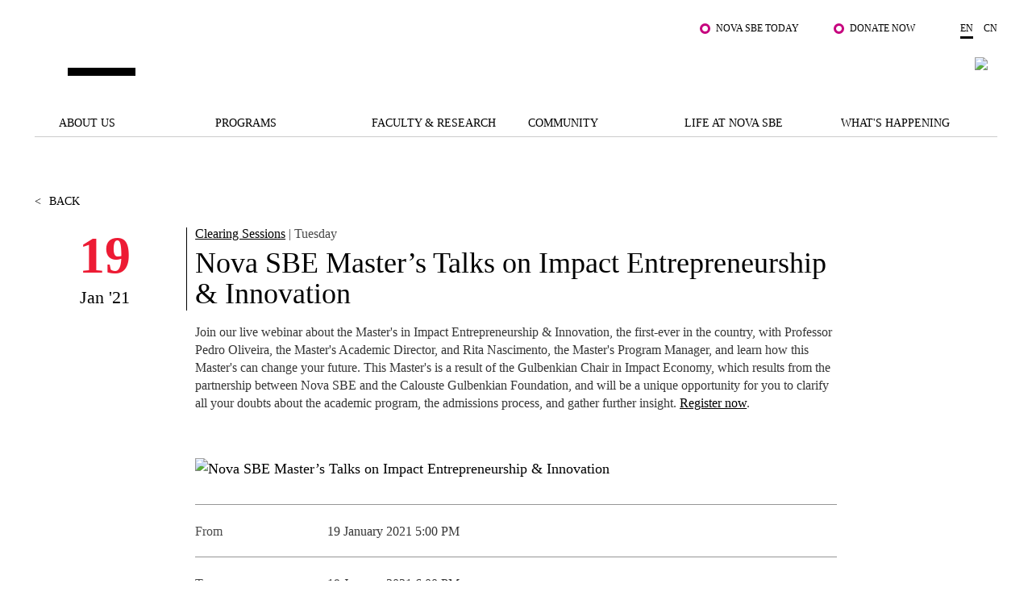

--- FILE ---
content_type: text/html; charset=utf-8
request_url: https://www.novasbe.unl.pt/en/whats-happening/events/events-detail/id/1166/nova-sbe-masters-talks-on-impact-entrepreneurship-innovation
body_size: 22811
content:
<!DOCTYPE html>
<html  lang="en-US">
<head id="Head"><meta content="text/html; charset=UTF-8" http-equiv="Content-Type" />
<!-- Google Tag Manager -->

<script>(function(w,d,s,l,i){w[l]=w[l]||[];w[l].push({'gtm.start':

new Date().getTime(),event:'gtm.js'});var f=d.getElementsByTagName(s)[0],

j=d.createElement(s),dl=l!='dataLayer'?'&l='+l:'';j.async=true;j.src=

'https://www.googletagmanager.com/gtm.js?id='+i+dl;f.parentNode.insertBefore(j,f);

})(window,document,'script','dataLayer','GTM-MBCXR95');</script>

<!-- End Google Tag Manager -->



<meta name="facebook-domain-verification" content="i8dhaz319u1u8onvmkt8qysgtve2cj"/>
<meta name="google-site-verification" content="BRWsn-_RvN8s9y9kA458Jv2Pc8YyIeKUWuWXRPzf2PM" />
<meta name="facebook-domain-verification" content="y0469j020e0a4zeu5evlal3up0jv7x" />
 
<title>
	Nova SBE Master’s Talks on Impact Entrepreneurship & Innovation
</title><meta id="MetaDescription" name="DESCRIPTION" content="Join our live webinar about the Master&#39;s in Impact Entrepreneurship &amp; Innovation, the first-ever in the country, with Professor Pedro Oliveira, the Master&#39;s Academic Director, and Rita Nascimento, the Master&#39;s Program Manager, and learn how this Master&#39;s can change your future. This Master&#39;s is a result of the Gulbenkian Chair in Impact Economy, which results from the partnership between Nova SBE and the Calouste Gulbenkian Foundation, and will be a unique opportunity for you to clarify all your doubts about the academic program, the admissions process, and gather further insight. Register now.
" /><meta id="MetaRobots" name="ROBOTS" content="INDEX, FOLLOW" /><link href="/DependencyHandler.axd/6df287de68428c7a0df3a18892ee6ba4/1529/css" type="text/css" rel="stylesheet"/><script src="/DependencyHandler.axd/c98d0126bf822cff19b1c0fd4b723b81/1529/js" type="text/javascript"></script><link rel='SHORTCUT ICON' href='/Portals/0/Images/Labs-Hubs/Icons/favicon.ico?ver=2018-06-15-093913-030' type='image/x-icon' /><meta property="og:title" content="Nova SBE Master’s Talks on Impact Entrepreneurship &amp; Innovation" /><meta property="og:description" content=" Join our live webinar about the Master&#39;s in Impact Entrepreneurship &amp; Innovation, the first-ever in the country, with Professor Pedro Oliveira, the Master&#39;s Academic Director, and Rita Nascimento, the Master&#39;s Program Manager, and learn how this Master&#39;s can change your future. This Master&#39;s is a result of the Gulbenkian Chair in Impact Economy, which results from the partnership between Nova SBE and the Calouste Gulbenkian Foundation, and will be a unique opportunity for you to clarify all your doubts about the academic program, the admissions process, and gather further insight.   Register now  . " /><meta property="og:image" content="https://www.novasbe.unl.pt/ImageToBytesHandler.ashx?id=5419" /><meta property="og:image" content="https://www.novasbe.unl.pt/ImageToBytesHandler.ashx?id=540" /><meta property="og:type" content="article" /><meta property="og:url" content="https://www.novasbe.unl.pt/en/whats-happening/events/events-detail/id/1166/nova-sbe-masters-talks-on-impact-entrepreneurship-innovation" /><meta name="viewport" content="width=device-width, initial-scale=1, maximum-scale=1, user-scalable=0" /></head>
<body id="Body">
    
    <form method="post" action="/en/whats-happening/events/events-detail/id/1166/nova-sbe-masters-talks-on-impact-entrepreneurship-innovation" id="Form" enctype="multipart/form-data">
<div class="aspNetHidden">
<input type="hidden" name="__EVENTTARGET" id="__EVENTTARGET" value="" />
<input type="hidden" name="__EVENTARGUMENT" id="__EVENTARGUMENT" value="" />
<input type="hidden" name="__VIEWSTATE" id="__VIEWSTATE" value="clIWOCCNswzJSuXhiv6jkEcT2AhZzjqbQfZHWn/DyXzBsgqk/vM5bzYFs/xdd4GJZNqiLT6FtO/5IP5xnpPv/wZ93ipfHgFH6K//aUBRjPZPVGdY3Rl1Pvo+WNZXnBJI1FLEdVgaimKLjoVjHaz5L/aSiUeIlvWYMLaQq+MXOHxoW7Y0TWGvep08th0SPCPVXB0DJOhzHqpDQUr7lqNoZAAv4AUQLwSrGAUh2GVu8nbybotewcODowXOH3xrahBfzoAvtgBIbhzMlbpFyx56odz8LEJtGpXelrAyk8RapSMZVNMC10ZxGy3nx18httcG+AtKqXpkU9OQH/avY1wWSJDoQFhJ7PNQdEMGPkkdRQf2a+z34x4eGwwPu+EJKRTovEk06e9AizO4/hqbHRFWHkg/9qwgfcX8pRSqxlQNxICmyYxQOrg2TNuZJaCEIph4ifq7qNDG1i/9bp6BTP5laB8hGUAtcLk0FFnVcHqGMCWTXNflCrlDnG4YyoJPZ97WxS8SQo3MeoQdS8da4oRyESCkBrsO3/[base64]/HqgOtgPz2rwCZ2CIiK0ODLw4Nq8K1Eiw4X3JZZdCOGqXIFFX3DRvNVw1D0DWQc6/Hk1mgNZlCgGc/ziYEb4cYVfWnFUWjvpKFP3g2qtw7ZLqSRXsMPx7+8RtkfkgMZZPA+ZE62fNOF0wY+iKKuu9UupbI+TlkjSfYkhdQwCkxbQhrDcZRU08tvaclnr+fD0tCL9wuT5hF7Ia0pDbQt9BxZRi/uPQ8bIU2J4useamxa8x1NEYR/T+dCzKybiZ7Izi3PjZkD6UoXw/eWDvaJLTfTD3vQeFbKdCJj2Iqw+tH+qqKK0kXRyRbjoy7K5t6noFXGYiIPh4VWdO+YdIXMNgJc/rOO6O5j7VNKXUz3ZeyUVgCFa4T2tKjJkefOIA6khMAdSNR4YcMIoDfmVBeraCyOzvxLnwXZPe/XPONwC5MjNYwSO9xBefMV3gC/sooFX1sh+0rnnqzXqZ77mdeq+38TctosKSB76bkuQL4yLh6m6zZmxGZck6gyc7OtrPuthIvPAMziZT0lewGn2RFnhJuNJ/JjjfUde83zQZabhiHbAsRMIQ6+dHTC7UoWA49v6I9jLXcIk1NoDT4WqOKiNOxY3jbIX5BeYJ+dhNbbMKkrQhWvmndZDY1/QSlWlPrW9EOkYP0qL/sO4+tMoI+ne1O1gzUMO73l8+4/ADsBsglJ8M7syXjckVTsH8gptqfpn2fuhQLNlncGWfPCl9lGHt1DzrOJjykeZCdXDF8i9u7N9Ny6JhjtCJHaKZ1AAcWkAcBUcHIkday6YUOt2aJLuQW3+CT9Lc7w+LtQ0RvWn0YmrRxH1lc9BKxlo+1P4lMzRTLCoipQ/svJNuTco+fZhGS7z5mkGe7aIoCMR81WAFVvmuoNTlDEsUaVmnmaGen1ERCirlauvah2EVmUaL+o9DpdWMb9rDWnWsn5BXm92MqpLs7frj6wtBd/TsFKcQjHmFc1njJA234Moqpj2KaKuhTZIBcug6RLVSGDvq1VZdN+u/n02iEG2MxnVz5BIC7Wxuq4rzr36jaOXSiyGj4l/rAfDiXgvxaq9CSX95IE7c0xTXiLjGQB5j60L0LxafFE6TGtl/Bvddk2vY8CcQ3T9YyVIjFB2/Q7BMC2V2TWYRz4q5ass6YDFilMUObSyzueV5uQmlUeqSHfBGuR1mEQEiPEIidRicmp0hMOCeyl2l5iMulzDecTAu4mP6V0sTT/CiCHyV2/7Kmi5r6ReTdRVARlVfFwKEZiuq7zKVO+wZz1w33Hs6gd1/lCj1I7d1CQ4lkYyUeTLLjsi2nWVEFmme9nyDfkrezGPc+7sgYmO7Ho0uB7cxTq/VOPjVr1kN3VhBGrVLR2STH1eQW1o7uQsfrxkXYZKNUBj0zQ87NWWtif1ynmo+iwGTRKemjNfgxRV6ki4fK5dUjK/h2qBiEX/BnBT+DyqmhBChnvqlIQHtISkKQZ8AVosIDRvh48BsuRYBNg/93bVMmU3KOB7k4KiGqJk2VZzOt5bwj8LHXuKY66dAwUW08dx3P4Fe3dU2ltB/OfqBDB2+Vxjbn+hSnXJ1zA9twp91Kuj9ILsmfphpslEcrECNMgXS9H2e80dOoPbSBryETwOuIGTmWcUX/C1tQIqhns1aq56VAahdKeJygWAlymL7ODJHqYcYgBl/JT0Q1qu/uDWW4qkSUJJlvH/XiGrySz+rRWng85ITUF2ZMaw0D/NLTfvnspLYPDkIr7ako2rT5o/w3zdBc/jf5Jiiyga/P6B+992YtHVlcNzWmOCn9RjtTvf2OmkRPhmJXLfpGxHAb0f1PZPZKFbvQ3lDplqyrd5NqPFhnuvYz7im9aoM3UZ5b7A==" />
</div>

<script type="text/javascript">
//<![CDATA[
var theForm = document.forms['Form'];
if (!theForm) {
    theForm = document.Form;
}
function __doPostBack(eventTarget, eventArgument) {
    if (!theForm.onsubmit || (theForm.onsubmit() != false)) {
        theForm.__EVENTTARGET.value = eventTarget;
        theForm.__EVENTARGUMENT.value = eventArgument;
        theForm.submit();
    }
}
//]]>
</script>


<script src="/WebResource.axd?d=pynGkmcFUV3HkrHQLi23QXiriYouFTXaIv34t2eTAgTzwNvVr-xJCEb6Spg1&amp;t=638901526200000000" type="text/javascript"></script>


<script src="/ScriptResource.axd?d=NJmAwtEo3IpEGdXL2BOkrwTB91bPjAnQolTaqvPxHnC2q1XwC7S2WJk9RT_OPo2Wa3xLRp2feSsaupcJPzJgpHyD9k0r18AnBduQos2_g9kdcUxeYgXQWB_pXdEGFvJA5mRG5Q2&amp;t=345ad968" type="text/javascript"></script>
<script src="/ScriptResource.axd?d=dwY9oWetJoLZb0cQWTGVlscGry7VA60NRH9Hu0mmtGxtnLpoZX8rQ7k1l5SBrgYEl-hqdopXy9clulygn9wpfMzsjm6lQ1LBbkRTWgns1wrXL77GDjnXh5FKIOP-2_H525QtUiVyyHMcpDte0&amp;t=345ad968" type="text/javascript"></script>
<div class="aspNetHidden">

	<input type="hidden" name="__VIEWSTATEGENERATOR" id="__VIEWSTATEGENERATOR" value="CA0B0334" />
	<input type="hidden" name="__VIEWSTATEENCRYPTED" id="__VIEWSTATEENCRYPTED" value="" />
	<input type="hidden" name="__EVENTVALIDATION" id="__EVENTVALIDATION" value="1iNkG+WbIetyRad5doOmu1wQpP6fnzd6Stfa9NvA1F+4EIbPRt56QaUpbnoa1H0NyZ1tBcuWX3QIjmnaTi40udHhrfXxvL5nfRRj7pLOCkBVfrQ3" />
</div><script src="/DependencyHandler.axd/9816d5232d2c91c94f5a180c315fe065/1529/js" type="text/javascript"></script>
<script type="text/javascript">
//<![CDATA[
Sys.WebForms.PageRequestManager._initialize('ScriptManager', 'Form', [], [], [], 90, '');
//]]>
</script>

        
        
        

<div class="main-wrapper ">
      <!--CDF(Javascript|/WingmanControls/Assets/Scripts/angular-animate.min.js)-->
<!--CDF(Javascript|/WingmanControls/Assets/Scripts/angular-aria.min.js)-->
<!--CDF(Javascript|/WingmanControls/Assets/Scripts/angular-sanitize.min.js)-->
<!--CDF(Javascript|/WingmanControls/Assets/Scripts/angular-material.min.js)-->
<!--CDF(Javascript|/WingmanControls/Assets/Scripts/bootstrap.min.js)-->
<!--CDF(Javascript|/WingmanControls/Assets/Scripts/angular-toastr.tpls.min.js)-->
<!--CDF(Javascript|/WingmanControls/Assets/Scripts/ui-bootstrap-tpls.min.js)-->


<!--CDF(Javascript|/WingmanControlsEditorial/Angular/Modules/services.module.js)-->
<!--CDF(Javascript|/WingmanControlsEditorial/Angular/Modules/directives.module.js)-->
<!--CDF(Javascript|/WingmanControlsEditorial/Angular/Services/modalService.factory.js)-->
<!--CDF(Javascript|/WingmanControlsEditorial/Angular/Services/dataService.factory.js)-->
<!--CDF(Javascript|/WingmanControlsEditorial/Angular/Services/baseServicesFunctions.factory.js)-->
<!--CDF(Javascript|/WingmanControlsEditorial/Angular/Services/pagerService.factory.js)-->
<!--CDF(Javascript|/WingmanControlsEditorial/Angular/Services/listService.factory.js)-->
<!--CDF(Javascript|/WingmanControlsEditorial/Angular/Services/loggerService.factory.js)-->
<!--CDF(Javascript|/WingmanControlsEditorial/Angular/Directives/jqueryui.datepicker.directive.js)-->
<!--CDF(Javascript|/WingmanControlsEditorial/Angular/Directives/on-enter.directive.js)-->

<!--CDF(Css|/WingmanControls/Assets/Styles/styles.css)-->

<!--CDF(Javascript|/DesktopModules/SiteSearch/Js/app.js)-->
<!--CDF(Javascript|/DesktopModules/SiteSearch/Js/main.controller.js)-->


<div class="search" id="siteSearchWrapper" ng-controller="mainController as main" ng-init="main.init('https://www.novasbe.unl.pt/en/your-search-results')">
    
    <button class="btn-close" type="button"></button>

    <div class="search--form cf">
        <div class="search-header mt-5" ng-class="main.onHoldRequest?'is-loading':''">
            <div class="search-header__results">
                What are you looking for?
            </div>
            <input id="search--input" name="search-results" type="text"
                name="autocomplete"                
                ng-model="main.textSearch"
                ng-keydown="main.onKeyDown($event)"
                ng-keyup="main.onKeyUp($event)">
            <button ng-click="main.GoToSearchResults()" type="button"></button>
        </div>

    </div>

    <div class="search--list">
        <ul class="search--list__wrapper" ng-if="main.showAutoComplete">
            <li class="link--wrapper" ng-repeat="item in main.autoCompleteResults" ng-if="main.autoCompleteResults.length > 0 && main.textSearch.length > 3">
                <a href="{{item.Url}}">
                    <span class="title">
                        <strong class="keyword">{{item.Title}}</strong>
                    </span>
                    <span class="link">{{item.Url}}
                    </span>
                </a>
            </li>

            <li ng-if="main.autoCompleteResults.length == 0 && !main.onHoldRequest" class="link--wrapper">
                <span class="title-result">No results</span>
            </li>
        </ul>
        <button type="button" class="btn-primary--dark" ng-if="main.autoCompleteResults.length > 0 && main.textSearch.length > 3" ng-click="main.goToSearchResults()" title="">See all results</button>
    </div>
</div>


<script>
    document.addEventListener("DOMContentLoaded", function(event) {
        appSearch('SearchApp',580, ['services', 'directives', 'toastr', 'ui.bootstrap', 'ngMaterial']);
        mainSearch('SearchApp');
        angular.bootstrap(document.getElementById('siteSearchWrapper'), ['SearchApp']);
    });
</script>


<header >
  <div class="top-bar text-right">
    <div class="top-bar__wrapper push-right">

      

      <ul class="top-links">
        
            
                    <li><a href="/en/student-hub" class="js-relative-link" target="_self">Nova SBE Today</a></li>
                
                    <li><a href="https://fundraising.novasbe.pt/campaign/Donate-to-the-Scholarship-Fund-general-Key-Visual-13" class="js-relative-link" target="_self">Donate Now</a></li>
                
        













      </ul>

			<ul class="language-selector">
				

<li><a class="is-active" href="https://www.novasbe.unl.pt/en/whats-happening/events/events-detail/id/1166" title="">en</a></li><li><a href="https://china.novasbe.pt/" title="">cn</a></li>


			</ul>

    </div>
  </div>

  <div class="main-bar">
    <div class="content">

      <a href="https://www.novasbe.unl.pt/en/" title="" class="nova-logo d-none">
          <span id="logo" class="nova-logo__wrapper">
            <span class="nova-logo--N">
              <img src="/Portals/_default/skins/novasbe/assets/images/logo-N.svg" alt="">
            </span>
            <span class="nova-logo--group">
              <span class="nova-logo--circle">
                <img class="svg" src="/Portals/_default/skins/novasbe/assets/images/logo-circle.svg" alt="">
              </span>
            </span>
            <span class="nova-logo--V">
              <img src="/Portals/_default/skins/novasbe/assets/images/logo-V.svg" alt="">
            </span>
            <span class="nova-logo--A">
              <img src="/Portals/_default/skins/novasbe/assets/images/logo-A.svg" alt="">
            </span>
            <span class="nova-logo--signature">
              <img src="/Portals/_default/skins/novasbe/assets/images/novasbe.svg" alt="">
            </span>
          </span>
      </a>

      <div class="toggles">
        <button class="open-search" title="Search" type="button"><img src="/Portals/_default/skins/novasbe/assets/images/icons/icon-search.svg" alt="Search" /></button>
        <button class="menu-toggle" type="button"><span></span><span></span><span></span></button>
      </div>
    </div>
  </div>

  <nav>
   <ul class="main-menu">
  
  <li role="menuitem">
      
  	       <a href="https://www.novasbe.unl.pt/en/about-us/nova-sbe-at-a-glance" class=" menuitem-101 js-relative-link" >About Us</a>
      
    </li>

  <li role="menuitem">
      
  	       <a href="https://www.novasbe.unl.pt/en/programs" class=" menuitem-113 js-relative-link" >Programs</a>
      
    </li>

  <li role="menuitem">
      
  	       <a href="https://www.novasbe.unl.pt/en/faculty-research/research-areas" class=" menuitem-135 js-relative-link" >Faculty &amp; Research</a>
      
    </li>

  <li role="menuitem">
      
  	       <a href="https://www.novasbe.unl.pt/en/community/institutes/digital-data-design-institute/overview" class=" menuitem-141 js-relative-link" >Community</a>
      
    </li>

  <li role="menuitem">
      
  	       <a href="https://www.novasbe.unl.pt/en/life-at-nova-sbe/overview" class=" menuitem-147 js-relative-link" >Life at Nova SBE</a>
      
    </li>

  <li role="menuitem">
      
  	       <a href="https://www.novasbe.unl.pt/en/whats-happening/news" class=" menuitem-155 js-relative-link" >What&#39;s Happening</a>
      
    </li>

</ul>



	 <div class="mega-drop-menu">
  <ul>
    
    <li role="menuitem">
      
  	       <a href="https://www.novasbe.unl.pt/en/about-us/nova-sbe-at-a-glance" class=" menuitem-101 js-relative-link" >About Us</a>
      
          <ul class="submenu menu-depth-0" role="menu">
              
    <li role="menuitem" class="item-depth-1">
      
  	     <a href="https://www.novasbe.unl.pt/en/about-us/nova-sbe-at-a-glance"  class=" menuitem-103 js-relative-link" title="Nova SBE at a Glance">Nova SBE at a Glance</a>
      
    </li>

    <li role="menuitem" class="item-depth-1">
      
  	     <a href="https://www.novasbe.unl.pt/en/about-us/our-mission"  class=" menuitem-105 js-relative-link" title="Our Mission">Our Mission</a>
      
    </li>

    <li role="menuitem" class="item-depth-1">
      
  	     <a href="https://www.novasbe.unl.pt/en/about-us/the-brand"  class=" menuitem-171 js-relative-link" title="The Brand">The Brand</a>
      
    </li>

    <li role="menuitem" class="item-depth-1">
      
  	     <a href="https://www.novasbe.unl.pt/en/about-us/sustainability"  class=" menuitem-1826 js-relative-link" title="Sustainability">Sustainability</a>
      
    </li>

    <li role="menuitem" class="item-depth-1">
      
  	     <a href="https://www.novasbe.unl.pt/en/about-us/governance"  class=" menuitem-107 js-relative-link" title="Governance">Governance</a>
      
    </li>

    <li role="menuitem" class="item-depth-1">
      
  	     <a href="https://www.novasbe.unl.pt/en/about-us/diversity-equity-and-inclusion"  class=" menuitem-2420 js-relative-link" title="Diversity, Equity, and Inclusion">Diversity, Equity, and Inclusion</a>
      
    </li>

    <li role="menuitem" class="item-depth-1">
      
  	     <a href="https://www.novasbe.unl.pt/en/about-us/quality-accreditations"  class=" menuitem-1331 js-relative-link" title="Quality &amp; Accreditations">Quality &amp; Accreditations</a>
      
    </li>

    <li role="menuitem" class="item-depth-1">
      
  	     <a href="https://www.novasbe.unl.pt/en/about-us/projects-for-a-better-future/fellowship-for-excellence"  class=" menuitem-1013 js-relative-link" title="Projects for a better future">Projects for a better future</a>
      
          <ul class="menu-depth-1" role="menu">
              
    <li role="menuitem" class="item-depth-2">
      
  	     <a href="https://www.novasbe.unl.pt/en/about-us/projects-for-a-better-future/social-equity-initiative/overview"  class=" menuitem-1186 js-relative-link" title="Social Equity Initiative">Social Equity Initiative</a>
      
          <ul class="menu-depth-2" role="menu">
              
    <li role="menuitem" class="item-depth-3">
      
  	     <a href="https://www.novasbe.unl.pt/en/about-us/projects-for-a-better-future/social-equity-initiative/social-balance"  class=" menuitem-1536 js-relative-link" title="Social Balance">Social Balance</a>
      
    </li>

    <li role="menuitem" class="item-depth-3">
      
  	     <a href="https://www.novasbe.unl.pt/en/about-us/projects-for-a-better-future/social-equity-initiative/social-database" target="_blank" class=" menuitem-1381 js-relative-link" title="Social Database">Social Database</a>
      
    </li>

    <li role="menuitem" class="item-depth-3">
      
  	     <a href="https://www.novasbe.unl.pt/en/about-us/projects-for-a-better-future/social-equity-initiative/leapfrog/social-leapfrog-program"  class=" menuitem-1172 js-relative-link" title="Leapfrog">Leapfrog</a>
      
          <ul class="menu-depth-3" role="menu">
              
    <li role="menuitem" class="item-depth-4">
      
  	     <a href="https://www.novasbe.unl.pt/en/about-us/projects-for-a-better-future/social-equity-initiative/leapfrog/applications-6th-edition"  class=" menuitem-1177 js-relative-link" title="Applications: 6th Edition">Applications: 6th Edition</a>
      
    </li>

    <li role="menuitem" class="item-depth-4">
      
  	     <a href="https://www.novasbe.unl.pt/en/about-us/projects-for-a-better-future/social-equity-initiative/leapfrog/current-editions"  class=" menuitem-1176 js-relative-link" title="Current Editions">Current Editions</a>
      
    </li>

    <li role="menuitem" class="item-depth-4">
      
  	     <a href="https://www.novasbe.unl.pt/en/about-us/projects-for-a-better-future/social-equity-initiative/leapfrog/previous-editions"  class=" menuitem-1539 js-relative-link" title="Previous Editions">Previous Editions</a>
      
    </li>

    <li role="menuitem" class="item-depth-4">
      
  	     <a href="https://www.novasbe.unl.pt/en/about-us/projects-for-a-better-future/social-equity-initiative/leapfrog/program"  class=" menuitem-1173 js-relative-link" title="Program">Program</a>
      
    </li>

    <li role="menuitem" class="item-depth-4">
      
  	     <a href="https://www.novasbe.unl.pt/en/about-us/projects-for-a-better-future/social-equity-initiative/leapfrog/social-leapfrog-program"  class=" menuitem-1171 js-relative-link" title="Social Leapfrog Program">Social Leapfrog Program</a>
      
    </li>

          </ul>
      
    </li>

    <li role="menuitem" class="item-depth-3">
      
  	     <a href="https://www.novasbe.unl.pt/en/about-us/projects-for-a-better-future/social-equity-initiative/social-leadership"  class=" menuitem-1538 js-relative-link" title="Social Leadership">Social Leadership</a>
      
          <ul class="menu-depth-3" role="menu">
              
    <li role="menuitem" class="item-depth-4">
      
  	     <a href="https://www.novasbe.unl.pt/en/about-us/projects-for-a-better-future/social-equity-initiative/social-leadership/leadership-for-managers"  class=" menuitem-2739 js-relative-link" title="Leadership for Managers">Leadership for Managers</a>
      
    </li>

    <li role="menuitem" class="item-depth-4">
      
  	     <a href="https://www.novasbe.unl.pt/en/about-us/projects-for-a-better-future/social-equity-initiative/social-leadership/the-advisory-board"  class=" menuitem-2740 js-relative-link" title="The Advisory Board">The Advisory Board</a>
      
    </li>

    <li role="menuitem" class="item-depth-4">
      
  	     <a href="https://www.novasbe.unl.pt/en/about-us/projects-for-a-better-future/social-equity-initiative/social-leadership/our-community"  class=" menuitem-2742 js-relative-link" title="Our Community">Our Community</a>
      
    </li>

    <li role="menuitem" class="item-depth-4">
      
  	     <a href="https://www.novasbe.unl.pt/en/about-us/projects-for-a-better-future/social-equity-initiative/social-leadership/join-us"  class=" menuitem-2741 js-relative-link" title="Join us">Join us</a>
      
    </li>

    <li role="menuitem" class="item-depth-4">
      
  	     <a href="https://www.novasbe.unl.pt/en/about-us/projects-for-a-better-future/social-equity-initiative/social-leadership/meet-the-team"  class=" menuitem-2743 js-relative-link" title="Meet the Team">Meet the Team</a>
      
    </li>

          </ul>
      
    </li>

    <li role="menuitem" class="item-depth-3">
      
  	     <a href="https://www.novasbe.unl.pt/en/about-us/projects-for-a-better-future/social-equity-initiative/responsible-finance"  class=" menuitem-1537 js-relative-link" title="Responsible Finance">Responsible Finance</a>
      
    </li>

    <li role="menuitem" class="item-depth-3">
      
  	     <a href="https://www.novasbe.unl.pt/en/about-us/projects-for-a-better-future/social-equity-initiative/health-economics"  class=" menuitem-1559 js-relative-link" title="Health Economics">Health Economics</a>
      
    </li>

    <li role="menuitem" class="item-depth-3">
      
  	     <a href="https://www.novasbe.unl.pt/en/about-us/projects-for-a-better-future/social-equity-initiative/overview"  class=" menuitem-1175 js-relative-link" title="Overview">Overview</a>
      
    </li>

          </ul>
      
    </li>

    <li role="menuitem" class="item-depth-2">
      
  	     <a href="https://www.novasbe.unl.pt/en/about-us/projects-for-a-better-future/fellowship-for-excellence"  class=" menuitem-932 js-relative-link" title="Fellowship for Excellence">Fellowship for Excellence</a>
      
    </li>

          </ul>
      
    </li>

    <li role="menuitem" class="item-depth-1">
      
  	     <a href="https://www.novasbe.unl.pt/en/about-us/join-our-school"  class=" menuitem-2051 js-relative-link" title="Join our School">Join our School</a>
      
          <ul class="menu-depth-1" role="menu">
              
    <li role="menuitem" class="item-depth-2">
      
  	     <a href="https://www.novasbe.unl.pt/en/about-us/join-our-school/people-and-culture"  class=" menuitem-2055 js-relative-link" title="People and Culture">People and Culture</a>
      
    </li>

    <li role="menuitem" class="item-depth-2">
      
  	     <a href="https://www.novasbe.unl.pt/en/about-us/join-our-school/faculty-and-researchers"  class=" menuitem-2053 js-relative-link" title="Faculty and Researchers">Faculty and Researchers</a>
      
    </li>

          </ul>
      
    </li>

    <li role="menuitem" class="item-depth-1">
      
  	     <a href="https://www.novasbe.unl.pt/en/about-us/contacts-directions"  class=" menuitem-111 js-relative-link" title="Contacts &amp; Directions">Contacts &amp; Directions</a>
      
    </li>

          </ul>
      
    </li>

    <li role="menuitem">
      
  	       <a href="https://www.novasbe.unl.pt/en/programs" class=" menuitem-113 js-relative-link" >Programs</a>
      
          <ul class="submenu menu-depth-0" role="menu">
              
    <li role="menuitem" class="item-depth-1">
      
  	     <a href="https://www.novasbe.unl.pt/en/programs/scholarships-funding/overview"  class=" menuitem-1880 js-relative-link" title="Scholarships &amp; Funding">Scholarships &amp; Funding</a>
      
          <ul class="menu-depth-1" role="menu">
              
    <li role="menuitem" class="item-depth-2">
      
  	     <a href="https://www.novasbe.unl.pt/en/programs/scholarships-funding/overview"  class=" menuitem-1881 js-relative-link" title="Overview">Overview</a>
      
    </li>

    <li role="menuitem" class="item-depth-2">
      
  	     <a href="https://www.novasbe.unl.pt/en/programs/scholarships-funding/bachelors"  class=" menuitem-1882 js-relative-link" title="Bachelor&#39;s">Bachelor&#39;s</a>
      
    </li>

    <li role="menuitem" class="item-depth-2">
      
  	     <a href="https://www.novasbe.unl.pt/en/programs/scholarships-funding/masters"  class=" menuitem-1883 js-relative-link" title="Master&#39;s">Master&#39;s</a>
      
    </li>

    <li role="menuitem" class="item-depth-2">
      
  	     <a href="https://www.novasbe.unl.pt/en/programs/scholarships-funding/phds"  class=" menuitem-1913 js-relative-link" title="Ph.D.s">Ph.D.s</a>
      
    </li>

    <li role="menuitem" class="item-depth-2">
      
  	     <a href="https://www.novasbe.unl.pt/en/programs/scholarships-funding/executive-masters"  class=" menuitem-1970 js-relative-link" title="Executive Master&#39;s">Executive Master&#39;s</a>
      
    </li>

          </ul>
      
    </li>

    <li role="menuitem" class="item-depth-1">
      
  	     <a href="https://www.novasbe.unl.pt/en/programs/apply/bachelors"  class=" menuitem-1430 js-relative-link" title="Apply">Apply</a>
      
          <ul class="menu-depth-1" role="menu">
              
    <li role="menuitem" class="item-depth-2">
      
  	     <a href="https://www.novasbe.unl.pt/en/programs/apply/bachelors/national-call"  class=" menuitem-177 js-relative-link" title="Bachelor&#39;s">Bachelor&#39;s</a>
      
          <ul class="menu-depth-2" role="menu">
              
    <li role="menuitem" class="item-depth-3">
      
  	     <a href="https://www.novasbe.unl.pt/en/programs/apply/bachelors/degree-holders"  class=" menuitem-248 js-relative-link" title="Degree Holders">Degree Holders</a>
      
    </li>

    <li role="menuitem" class="item-depth-3">
      
  	     <a href="https://www.novasbe.unl.pt/en/programs/apply/bachelors/international-students"  class=" menuitem-244 js-relative-link" title="International Students">International Students</a>
      
    </li>

    <li role="menuitem" class="item-depth-3">
      
  	     <a href="https://www.novasbe.unl.pt/en/programs/apply/bachelors/isolated-courses"  class=" menuitem-249 js-relative-link" title="Isolated Courses">Isolated Courses</a>
      
    </li>

    <li role="menuitem" class="item-depth-3">
      
  	     <a href="https://www.novasbe.unl.pt/en/programs/apply/bachelors/knowledge-crediting"  class=" menuitem-1915 js-relative-link" title="Knowledge Crediting">Knowledge Crediting</a>
      
    </li>

    <li role="menuitem" class="item-depth-3">
      
  	     <a href="https://www.novasbe.unl.pt/en/programs/apply/bachelors/national-call"  class=" menuitem-243 js-relative-link" title="National Call">National Call</a>
      
    </li>

    <li role="menuitem" class="item-depth-3">
      
  	     <a href="https://www.novasbe.unl.pt/en/programs/apply/bachelors/over-23"  class=" menuitem-247 js-relative-link" title="Over 23">Over 23</a>
      
    </li>

    <li role="menuitem" class="item-depth-3">
      
  	     <a href="https://www.novasbe.unl.pt/en/programs/apply/bachelors/re-entry"  class=" menuitem-246 js-relative-link" title="Re-entry">Re-entry</a>
      
    </li>

    <li role="menuitem" class="item-depth-3">
      
  	     <a href="https://www.novasbe.unl.pt/en/programs/scholarships-funding/bachelors" target="_blank" class=" menuitem-1960 js-relative-link" title="Scholarships &amp; Funding">Scholarships &amp; Funding</a>
      
    </li>

    <li role="menuitem" class="item-depth-3">
      
  	     <a href="https://www.novasbe.unl.pt/en/programs/apply/bachelors/transfers-changes"  class=" menuitem-245 js-relative-link" title="Transfers &amp; Changes">Transfers &amp; Changes</a>
      
    </li>

          </ul>
      
    </li>

    <li role="menuitem" class="item-depth-2">
      
  	     <a href="https://www.novasbe.unl.pt/en/programs/apply/masters/eligibility"  class=" menuitem-1456 js-relative-link" title="Master&#39;s">Master&#39;s</a>
      
          <ul class="menu-depth-2" role="menu">
              
    <li role="menuitem" class="item-depth-3">
      
  	     <a href="https://www.novasbe.unl.pt/en/programs/apply/masters/admission"  class=" menuitem-1730 js-relative-link" title="Admission">Admission</a>
      
    </li>

    <li role="menuitem" class="item-depth-3">
      
  	     <a href="https://www.novasbe.unl.pt/en/programs/apply/masters/eligibility"  class=" menuitem-1734 js-relative-link" title="Eligibility">Eligibility</a>
      
    </li>

    <li role="menuitem" class="item-depth-3">
      
  	     <a href="https://www.novasbe.unl.pt/en/programs/apply/masters/isolated-courses"  class=" menuitem-1438 js-relative-link" title="Isolated Courses">Isolated Courses</a>
      
    </li>

    <li role="menuitem" class="item-depth-3">
      
  	     <a href="https://www.novasbe.unl.pt/en/programs/scholarships-funding/masters" target="_blank" class=" menuitem-1959 js-relative-link" title="Scholarships &amp; Funding">Scholarships &amp; Funding</a>
      
    </li>

          </ul>
      
    </li>

    <li role="menuitem" class="item-depth-2">
      
  	     <a href="https://www.novasbe.unl.pt/en/programs/apply/executive-masters/general-admission"  class=" menuitem-1698 js-relative-link" title="Executive Master&#39;s">Executive Master&#39;s</a>
      
          <ul class="menu-depth-2" role="menu">
              
    <li role="menuitem" class="item-depth-3">
      
  	     <a href="https://www.novasbe.unl.pt/en/programs/apply/executive-masters/general-admission"  class=" menuitem-1699 js-relative-link" title="General Admission">General Admission</a>
      
    </li>

    <li role="menuitem" class="item-depth-3">
      
  	     <a href="https://www.novasbe.unl.pt/en/programs/apply/executive-masters/isolated-courses"  class=" menuitem-1889 js-relative-link" title="Isolated Courses">Isolated Courses</a>
      
    </li>

          </ul>
      
    </li>

    <li role="menuitem" class="item-depth-2">
      
  	     <a href="https://www.novasbe.unl.pt/en/programs/apply/postgraduate-programs/admission-and-application"  class=" menuitem-2015 js-relative-link" title="Postgraduate Programs">Postgraduate Programs</a>
      
          <ul class="menu-depth-2" role="menu">
              
    <li role="menuitem" class="item-depth-3">
      
  	     <a href="https://www.novasbe.unl.pt/en/programs/apply/postgraduate-programs/admission-and-application"  class=" menuitem-2017 js-relative-link" title="Admission and Application">Admission and Application</a>
      
    </li>

          </ul>
      
    </li>

    <li role="menuitem" class="item-depth-2">
      
  	     <a href="https://www.novasbe.unl.pt/en/programs/apply/phds/admission"  class=" menuitem-1616 js-relative-link" title="PH.D.&#39;s">PH.D.&#39;s</a>
      
          <ul class="menu-depth-2" role="menu">
              
    <li role="menuitem" class="item-depth-3">
      
  	     <a href="https://www.novasbe.unl.pt/en/programs/apply/phds/eligibility"  class=" menuitem-2485 js-relative-link" title="Eligibility">Eligibility</a>
      
    </li>

    <li role="menuitem" class="item-depth-3">
      
  	     <a href="https://www.novasbe.unl.pt/en/programs/apply/phds/admission"  class=" menuitem-1617 js-relative-link" title="Admission">Admission</a>
      
    </li>

    <li role="menuitem" class="item-depth-3">
      
  	     <a href="https://www.novasbe.unl.pt/en/programs/apply/phds/faq"  class=" menuitem-1618 js-relative-link" title="FAQ">FAQ</a>
      
    </li>

          </ul>
      
    </li>

    <li role="menuitem" class="item-depth-2">
      
  	     <a href="https://www.novasbe.unl.pt/en/programs/apply/events"  class=" menuitem-1743 js-relative-link" title="Events">Events</a>
      
          <ul class="menu-depth-2" role="menu">
              
    <li role="menuitem" class="item-depth-3">
      
  	     <a href="https://www.novasbe.unl.pt/en/programs/apply/events/executive-masters"  class=" menuitem-1746 js-relative-link" title="Executive Master&#39;s">Executive Master&#39;s</a>
      
    </li>

    <li role="menuitem" class="item-depth-3">
      
  	     <a href="https://www.novasbe.unl.pt/en/programs/apply/events/masters"  class=" menuitem-1745 js-relative-link" title="Master&#39;s">Master&#39;s</a>
      
    </li>

    <li role="menuitem" class="item-depth-3">
      
  	     <a href="https://www.novasbe.unl.pt/en/programs/apply/events/bachelors"  class=" menuitem-1744 js-relative-link" title="Bachelor&#39;s">Bachelor&#39;s</a>
      
    </li>

          </ul>
      
    </li>

    <li role="menuitem" class="item-depth-2">
      
  	     <a href="https://www.novasbe.unl.pt/en/programs/apply/lets-talk-it-through"  class=" menuitem-1548 js-relative-link" title="Let&#39;s talk it through">Let&#39;s talk it through</a>
      
    </li>

          </ul>
      
    </li>

    <li role="menuitem" class="item-depth-1">
      
  	     <a href="https://www.novasbe.unl.pt/en/programs/bachelors"  class=" menuitem-115 js-relative-link" title="Bachelor&#39;s">Bachelor&#39;s</a>
      
          <ul class="menu-depth-1" role="menu">
              
    <li role="menuitem" class="item-depth-2">
      
  	     <a href="https://www.novasbe.unl.pt/en/programs/bachelors/economics/overview"  class=" menuitem-173 js-relative-link" title="Economics">Economics</a>
      
          <ul class="menu-depth-2" role="menu">
              
    <li role="menuitem" class="item-depth-3">
      
  	     <a href="https://www.novasbe.unl.pt/en/programs/bachelors/economics/overview"  class=" menuitem-191 js-relative-link" title="Overview">Overview</a>
      
    </li>

    <li role="menuitem" class="item-depth-3">
      
  	     <a href="https://www.novasbe.unl.pt/en/programs/bachelors/economics/program"  class=" menuitem-176 js-relative-link" title="Program">Program</a>
      
    </li>

    <li role="menuitem" class="item-depth-3">
      
  	     <a href="https://www.novasbe.unl.pt/en/programs/bachelors/economics/fees"  class=" menuitem-178 js-relative-link" title="Fees">Fees</a>
      
    </li>

    <li role="menuitem" class="item-depth-3">
      
  	     <a href="https://www.novasbe.unl.pt/en/programs/bachelors/economics/careers-placement"  class=" menuitem-179 js-relative-link" title="Careers &amp; Placement">Careers &amp; Placement</a>
      
    </li>

    <li role="menuitem" class="item-depth-3">
      
  	     <a href="https://www.novasbe.unl.pt/en/programs/bachelors/economics/faq"  class=" menuitem-180 js-relative-link" title="FAQ">FAQ</a>
      
    </li>

    <li role="menuitem" class="item-depth-3">
      
  	     <a href="https://www.novasbe.unl.pt/en/programs/apply/bachelors"  class=" menuitem-1450 js-relative-link" title="Apply">Apply</a>
      
    </li>

          </ul>
      
    </li>

    <li role="menuitem" class="item-depth-2">
      
  	     <a href="https://www.novasbe.unl.pt/en/programs/bachelors/management/overview"  class=" menuitem-174 js-relative-link" title="Management">Management</a>
      
          <ul class="menu-depth-2" role="menu">
              
    <li role="menuitem" class="item-depth-3">
      
  	     <a href="https://www.novasbe.unl.pt/en/programs/bachelors/management/overview"  class=" menuitem-192 js-relative-link" title="Overview">Overview</a>
      
    </li>

    <li role="menuitem" class="item-depth-3">
      
  	     <a href="https://www.novasbe.unl.pt/en/programs/bachelors/management/program"  class=" menuitem-183 js-relative-link" title="Program">Program</a>
      
    </li>

    <li role="menuitem" class="item-depth-3">
      
  	     <a href="https://www.novasbe.unl.pt/en/programs/bachelors/management/fees"  class=" menuitem-185 js-relative-link" title="Fees">Fees</a>
      
    </li>

    <li role="menuitem" class="item-depth-3">
      
  	     <a href="https://www.novasbe.unl.pt/en/programs/bachelors/management/careers-placement"  class=" menuitem-186 js-relative-link" title="Careers &amp; Placement">Careers &amp; Placement</a>
      
    </li>

    <li role="menuitem" class="item-depth-3">
      
  	     <a href="https://www.novasbe.unl.pt/en/programs/bachelors/management/faq"  class=" menuitem-190 js-relative-link" title="FAQ">FAQ</a>
      
    </li>

    <li role="menuitem" class="item-depth-3">
      
  	     <a href="https://www.novasbe.unl.pt/en/programs/apply/bachelors"  class=" menuitem-1451 js-relative-link" title="Apply">Apply</a>
      
    </li>

          </ul>
      
    </li>

    <li role="menuitem" class="item-depth-2">
      
  	     <a href="https://www.novasbe.unl.pt/en/programs/bachelors/ocean-studies/overview"  class=" menuitem-2532 js-relative-link" title="Ocean Studies">Ocean Studies</a>
      
          <ul class="menu-depth-2" role="menu">
              
    <li role="menuitem" class="item-depth-3">
      
  	     <a href="https://www.novasbe.unl.pt/en/programs/bachelors/ocean-studies/overview"  class=" menuitem-2540 js-relative-link" title="Overview">Overview</a>
      
    </li>

    <li role="menuitem" class="item-depth-3">
      
  	     <a href="https://www.novasbe.unl.pt/en/programs/bachelors/ocean-studies/program"  class=" menuitem-2534 js-relative-link" title="Program">Program</a>
      
    </li>

    <li role="menuitem" class="item-depth-3">
      
  	     <a href="https://www.novasbe.unl.pt/en/programs/bachelors/ocean-studies/fees"  class=" menuitem-2535 js-relative-link" title="Fees">Fees</a>
      
    </li>

    <li role="menuitem" class="item-depth-3">
      
  	     <a href="https://www.novasbe.unl.pt/en/programs/bachelors/ocean-studies/careers-placement"  class=" menuitem-2536 js-relative-link" title="Careers &amp; Placement">Careers &amp; Placement</a>
      
    </li>

    <li role="menuitem" class="item-depth-3">
      
  	     <a href="https://www.novasbe.unl.pt/en/programs/apply/bachelors/national-call" target="_blank" class=" menuitem-2537 js-relative-link" title="Apply">Apply</a>
      
    </li>

          </ul>
      
    </li>

          </ul>
      
    </li>

    <li role="menuitem" class="item-depth-1">
      
  	     <a href="https://www.novasbe.unl.pt/en/programs/masters"  class=" menuitem-117 js-relative-link" title="Master&#39;s">Master&#39;s</a>
      
          <ul class="menu-depth-1" role="menu">
              
    <li role="menuitem" class="item-depth-2">
      
  	     <a href="https://www.novasbe.unl.pt/en/programs/masters/business-analytics/overview"  class=" menuitem-1095 js-relative-link" title="Business Analytics">Business Analytics</a>
      
          <ul class="menu-depth-2" role="menu">
              
    <li role="menuitem" class="item-depth-3">
      
  	     <a href="https://www.novasbe.unl.pt/en/programs/masters/business-analytics/overview"  class=" menuitem-1096 js-relative-link" title="Overview">Overview</a>
      
    </li>

    <li role="menuitem" class="item-depth-3">
      
  	     <a href="https://www.novasbe.unl.pt/en/programs/masters/business-analytics/program"  class=" menuitem-2024 js-relative-link" title="Program">Program</a>
      
    </li>

    <li role="menuitem" class="item-depth-3">
      
  	     <a href="https://www.novasbe.unl.pt/en/programs/masters/business-analytics/study-abroad"  class=" menuitem-1099 js-relative-link" title="Study Abroad">Study Abroad</a>
      
    </li>

    <li role="menuitem" class="item-depth-3">
      
  	     <a href="https://www.novasbe.unl.pt/en/programs/masters/business-analytics/fees"  class=" menuitem-1101 js-relative-link" title="Fees">Fees</a>
      
    </li>

    <li role="menuitem" class="item-depth-3">
      
  	     <a href="https://www.novasbe.unl.pt/en/programs/masters/business-analytics/careers"  class=" menuitem-1102 js-relative-link" title="Careers">Careers</a>
      
    </li>

    <li role="menuitem" class="item-depth-3">
      
  	     <a href="https://www.novasbe.unl.pt/en/programs/scholarships-funding/masters" target="_blank" class=" menuitem-1940 js-relative-link" title="Scholarships &amp; Funding">Scholarships &amp; Funding</a>
      
    </li>

    <li role="menuitem" class="item-depth-3">
      
  	     <a href="https://www.novasbe.unl.pt/en/programs/apply/masters/eligibility" target="_blank" class=" menuitem-1460 js-relative-link" title="Apply">Apply</a>
      
    </li>

          </ul>
      
    </li>

    <li role="menuitem" class="item-depth-2">
      
  	     <a href="https://www.novasbe.unl.pt/en/programs/masters/economics/overview"  class=" menuitem-296 js-relative-link" title="Economics">Economics</a>
      
          <ul class="menu-depth-2" role="menu">
              
    <li role="menuitem" class="item-depth-3">
      
  	     <a href="https://www.novasbe.unl.pt/en/programs/masters/economics/overview"  class=" menuitem-300 js-relative-link" title="Overview">Overview</a>
      
    </li>

    <li role="menuitem" class="item-depth-3">
      
  	     <a href="https://www.novasbe.unl.pt/en/programs/masters/economics/program"  class=" menuitem-2027 js-relative-link" title="Program">Program</a>
      
    </li>

    <li role="menuitem" class="item-depth-3">
      
  	     <a href="https://www.novasbe.unl.pt/en/programs/masters/economics/study-abroad"  class=" menuitem-302 js-relative-link" title="Study Abroad">Study Abroad</a>
      
    </li>

    <li role="menuitem" class="item-depth-3">
      
  	     <a href="https://www.novasbe.unl.pt/en/programs/masters/economics/fees"  class=" menuitem-304 js-relative-link" title="Fees">Fees</a>
      
    </li>

    <li role="menuitem" class="item-depth-3">
      
  	     <a href="https://www.novasbe.unl.pt/en/programs/masters/economics/careers"  class=" menuitem-314 js-relative-link" title="Careers">Careers</a>
      
    </li>

    <li role="menuitem" class="item-depth-3">
      
  	     <a href="https://www.novasbe.unl.pt/en/programs/scholarships-funding/masters" target="_blank" class=" menuitem-1942 js-relative-link" title="Scholarships &amp; Funding">Scholarships &amp; Funding</a>
      
    </li>

    <li role="menuitem" class="item-depth-3">
      
  	     <a href="https://www.novasbe.unl.pt/en/programs/apply/masters/eligibility" target="_blank" class=" menuitem-1461 js-relative-link" title="Apply">Apply</a>
      
    </li>

          </ul>
      
    </li>

    <li role="menuitem" class="item-depth-2">
      
  	     <a href="https://www.novasbe.unl.pt/en/programs/masters/finance/overview"  class=" menuitem-297 js-relative-link" title="Finance">Finance</a>
      
          <ul class="menu-depth-2" role="menu">
              
    <li role="menuitem" class="item-depth-3">
      
  	     <a href="https://www.novasbe.unl.pt/en/programs/masters/finance/overview"  class=" menuitem-307 js-relative-link" title="Overview">Overview</a>
      
    </li>

    <li role="menuitem" class="item-depth-3">
      
  	     <a href="https://www.novasbe.unl.pt/en/programs/masters/finance/program"  class=" menuitem-2030 js-relative-link" title="Program">Program</a>
      
    </li>

    <li role="menuitem" class="item-depth-3">
      
  	     <a href="https://www.novasbe.unl.pt/en/programs/masters/finance/study-abroad"  class=" menuitem-309 js-relative-link" title="Study Abroad">Study Abroad</a>
      
    </li>

    <li role="menuitem" class="item-depth-3">
      
  	     <a href="https://www.novasbe.unl.pt/en/programs/masters/finance/fees"  class=" menuitem-311 js-relative-link" title="Fees">Fees</a>
      
    </li>

    <li role="menuitem" class="item-depth-3">
      
  	     <a href="https://www.novasbe.unl.pt/en/programs/masters/finance/careers"  class=" menuitem-312 js-relative-link" title="Careers">Careers</a>
      
    </li>

    <li role="menuitem" class="item-depth-3">
      
  	     <a href="https://www.novasbe.unl.pt/en/programs/scholarships-funding/masters" target="_blank" class=" menuitem-1943 js-relative-link" title="Scholarships &amp; Funding">Scholarships &amp; Funding</a>
      
    </li>

    <li role="menuitem" class="item-depth-3">
      
  	     <a href="https://www.novasbe.unl.pt/en/programs/apply/masters/eligibility" target="_blank" class=" menuitem-1470 js-relative-link" title="Apply">Apply</a>
      
    </li>

          </ul>
      
    </li>

    <li role="menuitem" class="item-depth-2">
      
  	     <a href="https://www.novasbe.unl.pt/en/programs/masters/impact-entrepreneurship-innovation/overview"  class=" menuitem-1315 js-relative-link" title="Impact Entrepreneurship &amp; Innovation">Impact Entrepreneurship &amp; Innovation</a>
      
          <ul class="menu-depth-2" role="menu">
              
    <li role="menuitem" class="item-depth-3">
      
  	     <a href="https://www.novasbe.unl.pt/en/programs/masters/impact-entrepreneurship-innovation/overview"  class=" menuitem-1316 js-relative-link" title="Overview">Overview</a>
      
    </li>

    <li role="menuitem" class="item-depth-3">
      
  	     <a href="https://www.novasbe.unl.pt/en/programs/masters/impact-entrepreneurship-innovation/program"  class=" menuitem-2036 js-relative-link" title="Program">Program</a>
      
    </li>

    <li role="menuitem" class="item-depth-3">
      
  	     <a href="https://www.novasbe.unl.pt/en/programs/masters/impact-entrepreneurship-innovation/study-abroad"  class=" menuitem-1318 js-relative-link" title="Study Abroad">Study Abroad</a>
      
    </li>

    <li role="menuitem" class="item-depth-3">
      
  	     <a href="https://www.novasbe.unl.pt/en/programs/masters/impact-entrepreneurship-innovation/fees"  class=" menuitem-1319 js-relative-link" title="Fees">Fees</a>
      
    </li>

    <li role="menuitem" class="item-depth-3">
      
  	     <a href="https://www.novasbe.unl.pt/en/programs/masters/impact-entrepreneurship-innovation/careers"  class=" menuitem-1321 js-relative-link" title="Careers">Careers</a>
      
    </li>

    <li role="menuitem" class="item-depth-3">
      
  	     <a href="https://www.novasbe.unl.pt/en/programs/scholarships-funding/masters" target="_blank" class=" menuitem-1944 js-relative-link" title="Scholarships &amp; Funding">Scholarships &amp; Funding</a>
      
    </li>

    <li role="menuitem" class="item-depth-3">
      
  	     <a href="https://www.novasbe.unl.pt/en/programs/apply/masters/eligibility" target="_blank" class=" menuitem-1464 js-relative-link" title="Apply">Apply</a>
      
    </li>

          </ul>
      
    </li>

    <li role="menuitem" class="item-depth-2">
      
  	     <a href="https://www.novasbe.unl.pt/en/programs/masters/international-development-public-policy/overview"  class=" menuitem-1414 js-relative-link" title="International Development &amp; Public Policy">International Development &amp; Public Policy</a>
      
          <ul class="menu-depth-2" role="menu">
              
    <li role="menuitem" class="item-depth-3">
      
  	     <a href="https://www.novasbe.unl.pt/en/programs/masters/international-development-public-policy/overview"  class=" menuitem-1415 js-relative-link" title="Overview">Overview</a>
      
    </li>

    <li role="menuitem" class="item-depth-3">
      
  	     <a href="https://www.novasbe.unl.pt/en/programs/masters/international-development-public-policy/program"  class=" menuitem-2032 js-relative-link" title="Program">Program</a>
      
    </li>

    <li role="menuitem" class="item-depth-3">
      
  	     <a href="https://www.novasbe.unl.pt/en/programs/masters/international-development-public-policy/study-abroad"  class=" menuitem-1417 js-relative-link" title="Study Abroad">Study Abroad</a>
      
    </li>

    <li role="menuitem" class="item-depth-3">
      
  	     <a href="https://www.novasbe.unl.pt/en/programs/masters/international-development-public-policy/fees"  class=" menuitem-1418 js-relative-link" title="Fees">Fees</a>
      
    </li>

    <li role="menuitem" class="item-depth-3">
      
  	     <a href="https://www.novasbe.unl.pt/en/programs/masters/international-development-public-policy/careers"  class=" menuitem-1420 js-relative-link" title="Careers">Careers</a>
      
    </li>

    <li role="menuitem" class="item-depth-3">
      
  	     <a href="https://www.novasbe.unl.pt/en/programs/scholarships-funding/masters" target="_blank" class=" menuitem-1945 js-relative-link" title="Scholarships &amp; Funding">Scholarships &amp; Funding</a>
      
    </li>

    <li role="menuitem" class="item-depth-3">
      
  	     <a href="https://www.novasbe.unl.pt/en/programs/apply/masters/eligibility" target="_blank" class=" menuitem-1466 js-relative-link" title="Apply">Apply</a>
      
    </li>

          </ul>
      
    </li>

    <li role="menuitem" class="item-depth-2">
      
  	     <a href="https://www.novasbe.unl.pt/en/programs/masters/international-masters-in-finance/overview"  class=" menuitem-1702 js-relative-link" title="International Master&#39;s in Finance">International Master&#39;s in Finance</a>
      
          <ul class="menu-depth-2" role="menu">
              
    <li role="menuitem" class="item-depth-3">
      
  	     <a href="https://www.novasbe.unl.pt/en/programs/masters/international-masters-in-finance/overview"  class=" menuitem-1718 js-relative-link" title="Overview">Overview</a>
      
    </li>

    <li role="menuitem" class="item-depth-3">
      
  	     <a href="https://www.novasbe.unl.pt/en/programs/masters/international-masters-in-finance/program"  class=" menuitem-1720 js-relative-link" title="Program">Program</a>
      
    </li>

    <li role="menuitem" class="item-depth-3">
      
  	     <a href="https://www.novasbe.unl.pt/en/programs/masters/international-masters-in-finance/study-abroad"  class=" menuitem-1738 js-relative-link" title="Study Abroad">Study Abroad</a>
      
    </li>

    <li role="menuitem" class="item-depth-3">
      
  	     <a href="https://www.novasbe.unl.pt/en/programs/masters/international-masters-in-finance/fees"  class=" menuitem-1722 js-relative-link" title="Fees">Fees</a>
      
    </li>

    <li role="menuitem" class="item-depth-3">
      
  	     <a href="https://www.novasbe.unl.pt/en/programs/masters/international-masters-in-finance/careers"  class=" menuitem-1724 js-relative-link" title="Careers">Careers</a>
      
    </li>

    <li role="menuitem" class="item-depth-3">
      
  	     <a href="https://www.novasbe.unl.pt/en/programs/scholarships-funding/masters" target="_blank" class=" menuitem-1946 js-relative-link" title="Scholarships &amp; Funding">Scholarships &amp; Funding</a>
      
    </li>

    <li role="menuitem" class="item-depth-3">
      
  	     <a href="https://www.novasbe.unl.pt/en/programs/apply/masters/eligibility" target="_blank" class=" menuitem-1728 js-relative-link" title="Apply">Apply</a>
      
    </li>

          </ul>
      
    </li>

    <li role="menuitem" class="item-depth-2">
      
  	     <a href="https://www.novasbe.unl.pt/en/programs/masters/international-masters-in-management/overview"  class=" menuitem-1704 js-relative-link" title="International Master&#39;s in Management">International Master&#39;s in Management</a>
      
          <ul class="menu-depth-2" role="menu">
              
    <li role="menuitem" class="item-depth-3">
      
  	     <a href="https://www.novasbe.unl.pt/en/programs/masters/international-masters-in-management/overview"  class=" menuitem-1706 js-relative-link" title="Overview">Overview</a>
      
    </li>

    <li role="menuitem" class="item-depth-3">
      
  	     <a href="https://www.novasbe.unl.pt/en/programs/masters/international-masters-in-management/program"  class=" menuitem-1708 js-relative-link" title="Program">Program</a>
      
    </li>

    <li role="menuitem" class="item-depth-3">
      
  	     <a href="https://www.novasbe.unl.pt/en/programs/masters/international-masters-in-management/study-abroad"  class=" menuitem-1740 js-relative-link" title="Study Abroad">Study Abroad</a>
      
    </li>

    <li role="menuitem" class="item-depth-3">
      
  	     <a href="https://www.novasbe.unl.pt/en/programs/masters/international-masters-in-management/fees"  class=" menuitem-1710 js-relative-link" title="Fees">Fees</a>
      
    </li>

    <li role="menuitem" class="item-depth-3">
      
  	     <a href="https://www.novasbe.unl.pt/en/programs/masters/international-masters-in-management/careers"  class=" menuitem-1712 js-relative-link" title="Careers">Careers</a>
      
    </li>

    <li role="menuitem" class="item-depth-3">
      
  	     <a href="https://www.novasbe.unl.pt/en/programs/scholarships-funding/masters" target="_blank" class=" menuitem-1947 js-relative-link" title="Scholarships &amp; Funding">Scholarships &amp; Funding</a>
      
    </li>

    <li role="menuitem" class="item-depth-3">
      
  	     <a href="https://www.novasbe.unl.pt/en/programs/apply/masters/eligibility" target="_blank" class=" menuitem-1716 js-relative-link" title="Apply">Apply</a>
      
    </li>

          </ul>
      
    </li>

    <li role="menuitem" class="item-depth-2">
      
  	     <a href="https://www.novasbe.unl.pt/en/programs/masters/management/overview"  class=" menuitem-298 js-relative-link" title="Management">Management</a>
      
          <ul class="menu-depth-2" role="menu">
              
    <li role="menuitem" class="item-depth-3">
      
  	     <a href="https://www.novasbe.unl.pt/en/programs/masters/management/overview"  class=" menuitem-315 js-relative-link" title="Overview">Overview</a>
      
    </li>

    <li role="menuitem" class="item-depth-3">
      
  	     <a href="https://www.novasbe.unl.pt/en/programs/masters/management/program"  class=" menuitem-2034 js-relative-link" title="Program">Program</a>
      
    </li>

    <li role="menuitem" class="item-depth-3">
      
  	     <a href="https://www.novasbe.unl.pt/en/programs/masters/management/study-abroad"  class=" menuitem-317 js-relative-link" title="Study Abroad">Study Abroad</a>
      
    </li>

    <li role="menuitem" class="item-depth-3">
      
  	     <a href="https://www.novasbe.unl.pt/en/programs/masters/management/fees"  class=" menuitem-319 js-relative-link" title="Fees">Fees</a>
      
    </li>

    <li role="menuitem" class="item-depth-3">
      
  	     <a href="https://www.novasbe.unl.pt/en/programs/masters/management/careers"  class=" menuitem-320 js-relative-link" title="Careers">Careers</a>
      
    </li>

    <li role="menuitem" class="item-depth-3">
      
  	     <a href="https://www.novasbe.unl.pt/en/programs/scholarships-funding/masters" target="_blank" class=" menuitem-1948 js-relative-link" title="Scholarships &amp; Funding">Scholarships &amp; Funding</a>
      
    </li>

    <li role="menuitem" class="item-depth-3">
      
  	     <a href="https://www.novasbe.unl.pt/en/programs/apply/masters/eligibility" target="_blank" class=" menuitem-1468 js-relative-link" title="Apply">Apply</a>
      
    </li>

          </ul>
      
    </li>

    <li role="menuitem" class="item-depth-2">
      
  	     <a href="https://www.novasbe.unl.pt/en/programs/masters/cems-mim/overview"  class=" menuitem-299 js-relative-link" title="CEMS MIM">CEMS MIM</a>
      
          <ul class="menu-depth-2" role="menu">
              
    <li role="menuitem" class="item-depth-3">
      
  	     <a href="https://www.novasbe.unl.pt/en/programs/masters/cems-mim/overview"  class=" menuitem-322 js-relative-link" title="Overview">Overview</a>
      
    </li>

    <li role="menuitem" class="item-depth-3">
      
  	     <a href="https://www.novasbe.unl.pt/en/programs/masters/cems-mim/program"  class=" menuitem-323 js-relative-link" title="Program">Program</a>
      
    </li>

    <li role="menuitem" class="item-depth-3">
      
  	     <a href="https://www.novasbe.unl.pt/en/programs/masters/cems-mim/international-experience"  class=" menuitem-324 js-relative-link" title="International Experience">International Experience</a>
      
    </li>

    <li role="menuitem" class="item-depth-3">
      
  	     <a href="https://www.novasbe.unl.pt/en/programs/masters/cems-mim/fees"  class=" menuitem-326 js-relative-link" title="Fees">Fees</a>
      
    </li>

    <li role="menuitem" class="item-depth-3">
      
  	     <a href="https://www.novasbe.unl.pt/en/programs/masters/cems-mim/careers"  class=" menuitem-327 js-relative-link" title="Careers">Careers</a>
      
    </li>

    <li role="menuitem" class="item-depth-3">
      
  	     <a href="https://www.novasbe.unl.pt/en/programs/scholarships-funding/masters" target="_blank" class=" menuitem-1949 js-relative-link" title="Scholarships &amp; Funding">Scholarships &amp; Funding</a>
      
    </li>

    <li role="menuitem" class="item-depth-3">
      
  	     <a href="https://www.novasbe.unl.pt/en/programs/masters/cems-mim/apply"  class=" menuitem-325 js-relative-link" title="Apply">Apply</a>
      
    </li>

          </ul>
      
    </li>

    <li role="menuitem" class="item-depth-2">
      
  	     <a href="https://www.novasbe.unl.pt/en/programs/masters/dual-degree-nyu"  class=" menuitem-2493 js-relative-link" title="Dual Degree NYU">Dual Degree NYU</a>
      
    </li>

    <li role="menuitem" class="item-depth-2">
      
  	     <a href="https://www.novasbe.unl.pt/en/programs/masters/double-degrees"  class=" menuitem-2045 js-relative-link" title="Double Degrees">Double Degrees</a>
      
    </li>

    <li role="menuitem" class="item-depth-2">
      
  	     <a href="https://www.novasbe.unl.pt/en/programs/masters/law-management/overview"  class=" menuitem-1112 js-relative-link" title="Law &amp; Management">Law &amp; Management</a>
      
          <ul class="menu-depth-2" role="menu">
              
    <li role="menuitem" class="item-depth-3">
      
  	     <a href="https://www.novasbe.unl.pt/en/programs/masters/law-management/how-to-apply"  class=" menuitem-1120 js-relative-link" title="How to Apply">How to Apply</a>
      
    </li>

    <li role="menuitem" class="item-depth-3">
      
  	     <a href="https://www.novasbe.unl.pt/en/programs/masters/law-management/careers"  class=" menuitem-1119 js-relative-link" title="Careers">Careers</a>
      
    </li>

    <li role="menuitem" class="item-depth-3">
      
  	     <a href="https://www.novasbe.unl.pt/en/programs/masters/law-management/overview"  class=" menuitem-1114 js-relative-link" title="Overview">Overview</a>
      
    </li>

    <li role="menuitem" class="item-depth-3">
      
  	     <a href="https://www.novasbe.unl.pt/en/programs/masters/law-management/study-abroad"  class=" menuitem-1117 js-relative-link" title="Study Abroad">Study Abroad</a>
      
    </li>

    <li role="menuitem" class="item-depth-3">
      
  	     <a href="https://www.novasbe.unl.pt/en/programs/masters/law-management/program"  class=" menuitem-1116 js-relative-link" title="Program">Program</a>
      
    </li>

    <li role="menuitem" class="item-depth-3">
      
  	     <a href="https://www.novasbe.unl.pt/en/programs/masters/law-management/fees"  class=" menuitem-1118 js-relative-link" title="Fees">Fees</a>
      
    </li>

          </ul>
      
    </li>

    <li role="menuitem" class="item-depth-2">
      
  	     <a href="https://www.novasbe.unl.pt/en/programs/masters/law-economics-of-the-sea/overview"  class=" menuitem-1896 js-relative-link" title="Law &amp; Economics of the Sea">Law &amp; Economics of the Sea</a>
      
          <ul class="menu-depth-2" role="menu">
              
    <li role="menuitem" class="item-depth-3">
      
  	     <a href="https://www.novasbe.unl.pt/en/programs/masters/law-economics-of-the-sea/overview"  class=" menuitem-1897 js-relative-link" title="Overview">Overview</a>
      
    </li>

    <li role="menuitem" class="item-depth-3">
      
  	     <a href="https://www.novasbe.unl.pt/en/programs/masters/law-economics-of-the-sea/study-abroad"  class=" menuitem-1899 js-relative-link" title="Study Abroad">Study Abroad</a>
      
    </li>

    <li role="menuitem" class="item-depth-3">
      
  	     <a href="https://www.novasbe.unl.pt/en/programs/masters/law-economics-of-the-sea/program"  class=" menuitem-1898 js-relative-link" title="Program">Program</a>
      
    </li>

    <li role="menuitem" class="item-depth-3">
      
  	     <a href="https://www.novasbe.unl.pt/en/programs/masters/law-economics-of-the-sea/fees"  class=" menuitem-1902 js-relative-link" title="Fees">Fees</a>
      
    </li>

    <li role="menuitem" class="item-depth-3">
      
  	     <a href="https://www.novasbe.unl.pt/en/programs/masters/law-economics-of-the-sea/how-to-apply"  class=" menuitem-1901 js-relative-link" title="How to Apply">How to Apply</a>
      
    </li>

          </ul>
      
    </li>

          </ul>
      
    </li>

    <li role="menuitem" class="item-depth-1">
      
  	     <a href="https://www.novasbe.unl.pt/en/programs/executive-education/open-programs/executive-masters"  class=" menuitem-1622 js-relative-link" title="Executive Master&#39;s">Executive Master&#39;s</a>
      
    </li>

    <li role="menuitem" class="item-depth-1">
      
  	     <a href="https://www.novasbe.unl.pt/en/programs/phds"  class=" menuitem-121 js-relative-link" title="Ph.D.s">Ph.D.s</a>
      
          <ul class="menu-depth-1" role="menu">
              
    <li role="menuitem" class="item-depth-2">
      
  	     <a href="https://www.novasbe.unl.pt/en/programs/phds/phd-in-economics-finance/overview"  class=" menuitem-329 js-relative-link" title="Ph.D. in Economics | Finance">Ph.D. in Economics | Finance</a>
      
          <ul class="menu-depth-2" role="menu">
              
    <li role="menuitem" class="item-depth-3">
      
  	     <a href="https://www.novasbe.unl.pt/en/programs/phds/phd-in-economics-finance/overview"  class=" menuitem-331 js-relative-link" title="Overview">Overview</a>
      
    </li>

    <li role="menuitem" class="item-depth-3">
      
  	     <a href="https://www.novasbe.unl.pt/en/programs/phds/phd-in-economics-finance/program"  class=" menuitem-1574 js-relative-link" title="Program">Program</a>
      
    </li>

    <li role="menuitem" class="item-depth-3">
      
  	     <a href="https://www.novasbe.unl.pt/en/programs/phds/phd-in-economics-finance/research-areas/research-areas"  class=" menuitem-1481 js-relative-link" title="Research Areas">Research Areas</a>
      
          <ul class="menu-depth-3" role="menu">
              
    <li role="menuitem" class="item-depth-4">
      
  	     <a href="https://www.novasbe.unl.pt/en/programs/phds/phd-in-economics-finance/research-areas/economics-faculty"  class=" menuitem-1485 js-relative-link" title="Economics Faculty">Economics Faculty</a>
      
    </li>

    <li role="menuitem" class="item-depth-4">
      
  	     <a href="https://www.novasbe.unl.pt/en/programs/phds/phd-in-economics-finance/research-areas/finance-faculty"  class=" menuitem-1487 js-relative-link" title="Finance Faculty">Finance Faculty</a>
      
    </li>

    <li role="menuitem" class="item-depth-4">
      
  	     <a href="https://www.novasbe.unl.pt/en/programs/phds/phd-in-economics-finance/research-areas/visiting-faculty"  class=" menuitem-1489 js-relative-link" title="Visiting Faculty">Visiting Faculty</a>
      
    </li>

    <li role="menuitem" class="item-depth-4">
      
  	     <a href="https://www.novasbe.unl.pt/en/programs/phds/phd-in-economics-finance/research-areas/research-areas"  class=" menuitem-1483 js-relative-link" title="Research Areas">Research Areas</a>
      
    </li>

          </ul>
      
    </li>

    <li role="menuitem" class="item-depth-3">
      
  	     <a href="https://www.novasbe.unl.pt/en/programs/phds/phd-in-economics-finance/fees"  class=" menuitem-1375 js-relative-link" title="Fees">Fees</a>
      
    </li>

    <li role="menuitem" class="item-depth-3">
      
  	     <a href="https://www.novasbe.unl.pt/en/programs/scholarships-funding/phds"  class=" menuitem-2429 js-relative-link" title="Funding">Funding</a>
      
    </li>

    <li role="menuitem" class="item-depth-3">
      
  	     <a href="https://www.novasbe.unl.pt/en/programs/phds/phd-in-economics-finance/placement"  class=" menuitem-339 js-relative-link" title="Placement">Placement</a>
      
    </li>

    <li role="menuitem" class="item-depth-3">
      
  	     <a href="https://www.novasbe.unl.pt/en/programs/phds/phd-in-economics-finance/phd-students"  class=" menuitem-1048 js-relative-link" title="Ph.D. Students">Ph.D. Students</a>
      
    </li>

    <li role="menuitem" class="item-depth-3">
      
  	     <a href="https://www.novasbe.unl.pt/en/programs/apply/phds/admission"  class=" menuitem-335 js-relative-link" title="How to Apply">How to Apply</a>
      
    </li>

          </ul>
      
    </li>

    <li role="menuitem" class="item-depth-2">
      
  	     <a href="https://www.novasbe.unl.pt/en/programs/phds/phd-in-management/overview"  class=" menuitem-347 js-relative-link" title="Ph.D. in Management">Ph.D. in Management</a>
      
          <ul class="menu-depth-2" role="menu">
              
    <li role="menuitem" class="item-depth-3">
      
  	     <a href="https://www.novasbe.unl.pt/en/programs/phds/phd-in-management/overview"  class=" menuitem-349 js-relative-link" title="Overview">Overview</a>
      
    </li>

    <li role="menuitem" class="item-depth-3">
      
  	     <a href="https://www.novasbe.unl.pt/en/programs/phds/phd-in-management/program"  class=" menuitem-1576 js-relative-link" title="Program">Program</a>
      
    </li>

    <li role="menuitem" class="item-depth-3">
      
  	     <a href="https://www.novasbe.unl.pt/en/programs/phds/phd-in-management/research-areas"  class=" menuitem-1273 js-relative-link" title="Research Areas">Research Areas</a>
      
    </li>

    <li role="menuitem" class="item-depth-3">
      
  	     <a href="https://www.novasbe.unl.pt/en/programs/phds/phd-in-management/fees"  class=" menuitem-1377 js-relative-link" title="Fees">Fees</a>
      
    </li>

    <li role="menuitem" class="item-depth-3">
      
  	     <a href="https://www.novasbe.unl.pt/en/programs/scholarships-funding/phds"  class=" menuitem-2431 js-relative-link" title="Funding">Funding</a>
      
    </li>

    <li role="menuitem" class="item-depth-3">
      
  	     <a href="https://www.novasbe.unl.pt/en/programs/phds/phd-in-management/placement"  class=" menuitem-353 js-relative-link" title="Placement">Placement</a>
      
    </li>

    <li role="menuitem" class="item-depth-3">
      
  	     <a href="https://www.novasbe.unl.pt/en/programs/phds/phd-in-management/phd-students"  class=" menuitem-1050 js-relative-link" title="Ph.D. Students">Ph.D. Students</a>
      
    </li>

    <li role="menuitem" class="item-depth-3">
      
  	     <a href="https://www.novasbe.unl.pt/en/programs/apply/phds/admission"  class=" menuitem-351 js-relative-link" title="How to apply">How to apply</a>
      
    </li>

          </ul>
      
    </li>

    <li role="menuitem" class="item-depth-2">
      
  	     <a href="https://www.novasbe.unl.pt/en/programs/phds/job-market-candidates"  class=" menuitem-1060 js-relative-link" title="Job Market Candidates">Job Market Candidates</a>
      
    </li>

          </ul>
      
    </li>

    <li role="menuitem" class="item-depth-1">
      
  	     <a href="https://www.novasbe.unl.pt/en/programs/the-lisbon-mba"  class=" menuitem-119 js-relative-link" title="The Lisbon MBA">The Lisbon MBA</a>
      
    </li>

    <li role="menuitem" class="item-depth-1">
      
  	     <a href="https://www.novasbe.unl.pt/en/programs/exchange-programs/overview"  class=" menuitem-133 js-relative-link" title="Exchange Programs">Exchange Programs</a>
      
          <ul class="menu-depth-1" role="menu">
              
    <li role="menuitem" class="item-depth-2">
      
  	     <a href="https://www.novasbe.unl.pt/en/programs/exchange-programs/overview"  class=" menuitem-193 js-relative-link" title="Overview">Overview</a>
      
    </li>

    <li role="menuitem" class="item-depth-2">
      
  	     <a href="https://www.novasbe.unl.pt/en/programs/exchange-programs/general-information"  class=" menuitem-194 js-relative-link" title="General Information">General Information</a>
      
    </li>

    <li role="menuitem" class="item-depth-2">
      
  	     <a href="https://www.novasbe.unl.pt/en/programs/exchange-programs/courses-for-exchange-students"  class=" menuitem-1555 js-relative-link" title="Courses for Exchange Students">Courses for Exchange Students</a>
      
    </li>

    <li role="menuitem" class="item-depth-2">
      
  	     <a href="https://www.novasbe.unl.pt/en/programs/exchange-programs/how-to-apply"  class=" menuitem-195 js-relative-link" title="How to Apply">How to Apply</a>
      
    </li>

    <li role="menuitem" class="item-depth-2">
      
  	     <a href="https://www.novasbe.unl.pt/en/programs/exchange-programs/freemover-students"  class=" menuitem-952 js-relative-link" title="Freemover Students">Freemover Students</a>
      
    </li>

    <li role="menuitem" class="item-depth-2">
      
  	     <a href="https://www.novasbe.unl.pt/en/programs/exchange-programs/double-degrees"  class=" menuitem-365 js-relative-link" title="Double Degrees">Double Degrees</a>
      
    </li>

    <li role="menuitem" class="item-depth-2">
      
  	     <a href="https://www.novasbe.unl.pt/en/programs/exchange-programs/exchange-from-nova-sbe"  class=" menuitem-196 js-relative-link" title="Exchange from Nova SBE">Exchange from Nova SBE</a>
      
    </li>

    <li role="menuitem" class="item-depth-2">
      
  	     <a href="https://www.novasbe.unl.pt/en/programs/exchange-programs/list-of-agreements"  class=" menuitem-197 js-relative-link" title="List of Agreements">List of Agreements</a>
      
    </li>

          </ul>
      
    </li>

    <li role="menuitem" class="item-depth-1">
      
  	     <a href="https://www.novasbe.unl.pt/en/programs/summer-schools"  class=" menuitem-1143 js-relative-link" title="Summer Schools">Summer Schools</a>
      
          <ul class="menu-depth-1" role="menu">
              
    <li role="menuitem" class="item-depth-2">
      
  	     <a href="https://www.novasbe.unl.pt/en/programs/summer-schools/phd-summer-school"  class=" menuitem-1557 js-relative-link" title="PHD Summer School">PHD Summer School</a>
      
    </li>

          </ul>
      
    </li>

    <li role="menuitem" class="item-depth-1">
      
  	     <a href="https://www.novasbe.unl.pt/en/programs/executive-education/homepage"  class=" menuitem-131 js-relative-link" title="Executive Education">Executive Education</a>
      
          <ul class="menu-depth-1" role="menu">
              
    <li role="menuitem" class="item-depth-2">
      
  	     <a href="https://www.novasbe.unl.pt/en/programs/executive-education/homepage"  class=" menuitem-2332 js-relative-link" title="Homepage">Homepage</a>
      
    </li>

    <li role="menuitem" class="item-depth-2">
      
  	     <a href="https://www.novasbe.unl.pt/en/programs/executive-education/open-programs"  class=" menuitem-2337 js-relative-link" title="Open Programs">Open Programs</a>
      
          <ul class="menu-depth-2" role="menu">
              
    <li role="menuitem" class="item-depth-3">
      
  	     <a href="https://www.novasbe.unl.pt/en/programs/executive-education/open-programs/management-strategy"  class=" menuitem-833 js-relative-link" title="Management &amp; Strategy">Management &amp; Strategy</a>
      
    </li>

    <li role="menuitem" class="item-depth-3">
      
  	     <a href="https://www.novasbe.unl.pt/en/programs/executive-education/open-programs/finance-economics"  class=" menuitem-830 js-relative-link" title="Finance &amp; Economics">Finance &amp; Economics</a>
      
    </li>

    <li role="menuitem" class="item-depth-3">
      
  	     <a href="https://www.novasbe.unl.pt/en/programs/executive-education/open-programs/leadership-change-management"  class=" menuitem-832 js-relative-link" title="Leadership &amp; Change Management">Leadership &amp; Change Management</a>
      
    </li>

    <li role="menuitem" class="item-depth-3">
      
  	     <a href="https://www.novasbe.unl.pt/en/programs/executive-education/open-programs/innovation-entrepreneurship"  class=" menuitem-839 js-relative-link" title="Innovation &amp; Entrepreneurship">Innovation &amp; Entrepreneurship</a>
      
    </li>

    <li role="menuitem" class="item-depth-3">
      
  	     <a href="https://www.novasbe.unl.pt/en/programs/executive-education/open-programs/marketing-sales-operations"  class=" menuitem-964 js-relative-link" title="Marketing, Sales &amp; Operations">Marketing, Sales &amp; Operations</a>
      
    </li>

    <li role="menuitem" class="item-depth-3">
      
  	     <a href="https://www.novasbe.unl.pt/en/programs/executive-education/open-programs/sustainability-impact"  class=" menuitem-834 js-relative-link" title="Sustainability &amp; Impact">Sustainability &amp; Impact</a>
      
    </li>

    <li role="menuitem" class="item-depth-3">
      
  	     <a href="https://www.novasbe.unl.pt/en/programs/executive-education/open-programs/ai-data-digital"  class=" menuitem-2366 js-relative-link" title="AI, Data &amp; Digital">AI, Data &amp; Digital</a>
      
    </li>

          </ul>
      
    </li>

    <li role="menuitem" class="item-depth-2">
      
  	     <a href="https://www.novasbe.unl.pt/en/programs/executive-education/companies"  class=" menuitem-2865 js-relative-link" title="Companies">Companies</a>
      
    </li>

    <li role="menuitem" class="item-depth-2">
      
  	     <a href="https://www.novasbe.unl.pt/en/programs/executive-education/program-finder"  class=" menuitem-1503 js-relative-link" title="Program Finder">Program Finder</a>
      
    </li>

    <li role="menuitem" class="item-depth-2">
      
  	     <a href="https://executiveducation.novasbe.pt/calendar" target="_blank" class=" menuitem-735 js-relative-link" title="Calendar">Calendar</a>
      
    </li>

    <li role="menuitem" class="item-depth-2">
      
  	     <a href="https://en.blog.exed.novasbe.pt/" target="_blank" class=" menuitem-747 js-relative-link" title="Blog">Blog</a>
      
    </li>

    <li role="menuitem" class="item-depth-2">
      
  	     <a href="https://www.novasbe.unl.pt/en/programs/executive-education/contact-us"  class=" menuitem-1515 js-relative-link" title="Contact us">Contact us</a>
      
    </li>

          </ul>
      
    </li>

          </ul>
      
    </li>

    <li role="menuitem">
      
  	       <a href="https://www.novasbe.unl.pt/en/faculty-research/research-areas" class=" menuitem-135 js-relative-link" >Faculty &amp; Research</a>
      
          <ul class="submenu menu-depth-0" role="menu">
              
    <li role="menuitem" class="item-depth-1">
      
  	     <a href="https://www.novasbe.unl.pt/en/faculty-research/faculty"  class=" menuitem-137 js-relative-link" title="Faculty">Faculty</a>
      
    </li>

    <li role="menuitem" class="item-depth-1">
      
  	     <a href="https://www.novasbe.unl.pt/en/faculty-research/research-areas"  class=" menuitem-1283 js-relative-link" title="Research Areas">Research Areas</a>
      
          <ul class="menu-depth-1" role="menu">
              
    <li role="menuitem" class="item-depth-2">
      
  	     <a href="https://www.novasbe.unl.pt/en/faculty-research/research-areas/finance"  class=" menuitem-2545 js-relative-link" title="Finance">Finance</a>
      
    </li>

    <li role="menuitem" class="item-depth-2">
      
  	     <a href="https://www.novasbe.unl.pt/en/faculty-research/research-areas/economics"  class=" menuitem-2687 js-relative-link" title="Economics">Economics</a>
      
    </li>

    <li role="menuitem" class="item-depth-2">
      
  	     <a href="https://www.novasbe.unl.pt/en/faculty-research/research-areas/management"  class=" menuitem-2688 js-relative-link" title="Management">Management</a>
      
    </li>

          </ul>
      
    </li>

    <li role="menuitem" class="item-depth-1">
      
  	     <a href="https://www.novasbe.unl.pt/en/faculty-research/research-unit/overview"  class=" menuitem-366 js-relative-link" title="Research Unit">Research Unit</a>
      
          <ul class="menu-depth-1" role="menu">
              
    <li role="menuitem" class="item-depth-2">
      
  	     <a href="https://www.novasbe.unl.pt/en/faculty-research/research-unit/overview"  class=" menuitem-1285 js-relative-link" title="Overview">Overview</a>
      
    </li>

    <li role="menuitem" class="item-depth-2">
      
  	     <a href="https://www.novasbe.unl.pt/en/faculty-research/research-unit/projects"  class=" menuitem-518 js-relative-link" title="Projects">Projects</a>
      
    </li>

    <li role="menuitem" class="item-depth-2">
      
  	     <a href="https://www.novasbe.unl.pt/en/faculty-research/research-unit/publications"  class=" menuitem-368 js-relative-link" title="Publications">Publications</a>
      
    </li>

    <li role="menuitem" class="item-depth-2">
      
  	     <a href="https://www.novasbe.unl.pt/en/faculty-research/research-unit/impact-highlights"  class=" menuitem-2330 js-relative-link" title="Impact Highlights">Impact Highlights</a>
      
    </li>

    <li role="menuitem" class="item-depth-2">
      
  	     <a href="https://www.novasbe.unl.pt/en/faculty-research/research-unit/chairs"  class=" menuitem-519 js-relative-link" title="Chairs">Chairs</a>
      
    </li>

    <li role="menuitem" class="item-depth-2">
      
  	     <a href="https://www.novasbe.unl.pt/en/faculty-research/research-unit/phd-programs"  class=" menuitem-1159 js-relative-link" title="PhD Programs">PhD Programs</a>
      
    </li>

    <li role="menuitem" class="item-depth-2">
      
  	     <a href="https://www.novasbe.unl.pt/en/faculty-research/research-unit/reports"  class=" menuitem-369 js-relative-link" title="Reports">Reports</a>
      
    </li>

          </ul>
      
    </li>

    <li role="menuitem" class="item-depth-1">
      
  	     <a href="https://www.novasbe.unl.pt/en/faculty-research/knowledge-centers"  class=" menuitem-139 js-relative-link" title="Knowledge Centers">Knowledge Centers</a>
      
          <ul class="menu-depth-1" role="menu">
              
    <li role="menuitem" class="item-depth-2">
      
  	     <a href="https://www.novasbe.unl.pt/en/faculty-research/knowledge-centers/data-operations-technology/overview"  class=" menuitem-388 js-relative-link" title="Data, Operations &amp; Technology">Data, Operations &amp; Technology</a>
      
          <ul class="menu-depth-2" role="menu">
              
    <li role="menuitem" class="item-depth-3">
      
  	     <a href="https://www.novasbe.unl.pt/en/data-science/projects"  class=" menuitem-506 js-relative-link" title="Projects">Projects</a>
      
    </li>

    <li role="menuitem" class="item-depth-3">
      
  	     <a href="https://www.novasbe.unl.pt/en/faculty-research/knowledge-centers/data-operations-technology/x-collider"  class=" menuitem-2344 js-relative-link" title="X-Collider">X-Collider</a>
      
    </li>

    <li role="menuitem" class="item-depth-3">
      
  	     <a href="https://www.novasbe.unl.pt/en/data-science/publications"  class=" menuitem-508 js-relative-link" title="Publications">Publications</a>
      
    </li>

    <li role="menuitem" class="item-depth-3">
      
  	     <a href="https://www.novasbe.unl.pt/en/data-science/opportunities"  class=" menuitem-801 js-relative-link" title="Opportunities">Opportunities</a>
      
    </li>

    <li role="menuitem" class="item-depth-3">
      
  	     <a href="https://www.novasbe.unl.pt/en/data-science/events"  class=" menuitem-512 js-relative-link" title="Events">Events</a>
      
    </li>

    <li role="menuitem" class="item-depth-3">
      
  	     <a href="https://www.novasbe.unl.pt/en/data-science/news"  class=" menuitem-510 js-relative-link" title="News">News</a>
      
    </li>

    <li role="menuitem" class="item-depth-3">
      
  	     <a href="https://www.novasbe.unl.pt/en/data-science/contacts"  class=" menuitem-516 js-relative-link" title="Contacts">Contacts</a>
      
    </li>

    <li role="menuitem" class="item-depth-3">
      
  	     <a href="https://www.novasbe.unl.pt/en/faculty-research/knowledge-centers/data-operations-technology/overview"  class=" menuitem-502 js-relative-link" title="Overview">Overview</a>
      
    </li>

    <li role="menuitem" class="item-depth-3">
      
  	     <a href="https://www.novasbe.unl.pt/en/data-science/education"  class=" menuitem-733 js-relative-link" title="Education">Education</a>
      
    </li>

    <li role="menuitem" class="item-depth-3">
      
  	     <a href="https://www.novasbe.unl.pt/en/data-science/people"  class=" menuitem-504 js-relative-link" title="Team">Team</a>
      
    </li>

          </ul>
      
    </li>

    <li role="menuitem" class="item-depth-2">
      
  	     <a href="https://economicsforpolicy.novasbe.pt/"  class=" menuitem-380 js-relative-link" title="Economics for Policy">Economics for Policy</a>
      
    </li>

    <li role="menuitem" class="item-depth-2">
      
  	     <a href="https://www.novasbe.unl.pt/en/faculty-research/knowledge-centers/economics-of-education/overview"  class=" menuitem-386 js-relative-link" title="Economics of Education">Economics of Education</a>
      
          <ul class="menu-depth-2" role="menu">
              
    <li role="menuitem" class="item-depth-3">
      
  	     <a href="https://www.novasbe.unl.pt/en/faculty-research/knowledge-centers/economics-of-education/news"  class=" menuitem-494 js-relative-link" title="News">News</a>
      
    </li>

    <li role="menuitem" class="item-depth-3">
      
  	     <a href="https://www.novasbe.unl.pt/en/faculty-research/knowledge-centers/economics-of-education/projects"  class=" menuitem-490 js-relative-link" title="Projects">Projects</a>
      
    </li>

    <li role="menuitem" class="item-depth-3">
      
  	     <a href="https://www.novasbe.unl.pt/en/faculty-research/knowledge-centers/economics-of-education/publications"  class=" menuitem-492 js-relative-link" title="Publications">Publications</a>
      
    </li>

    <li role="menuitem" class="item-depth-3">
      
  	     <a href="https://www.novasbe.unl.pt/en/faculty-research/knowledge-centers/economics-of-education/overview"  class=" menuitem-1249 js-relative-link" title="Overview">Overview</a>
      
    </li>

    <li role="menuitem" class="item-depth-3">
      
  	     <a href="https://www.novasbe.unl.pt/en/faculty-research/knowledge-centers/economics-of-education/events"  class=" menuitem-496 js-relative-link" title="Events">Events</a>
      
    </li>

    <li role="menuitem" class="item-depth-3">
      
  	     <a href="https://www.novasbe.unl.pt/en/faculty-research/knowledge-centers/economics-of-education/people"  class=" menuitem-488 js-relative-link" title="People">People</a>
      
    </li>

    <li role="menuitem" class="item-depth-3">
      
  	     <a href="https://www.novasbe.unl.pt/en/faculty-research/knowledge-centers/economics-of-education/contacts"  class=" menuitem-500 js-relative-link" title="Contacts">Contacts</a>
      
    </li>

    <li role="menuitem" class="item-depth-3">
      
  	     <a href="https://www.novasbe.unl.pt/en/faculty-research/knowledge-centers/economics-of-education/msc-phd"  class=" menuitem-1247 js-relative-link" title="MSc &amp; PhD">MSc &amp; PhD</a>
      
    </li>

          </ul>
      
    </li>

    <li role="menuitem" class="item-depth-2">
      
  	     <a href="https://www.novasbe.unl.pt/en/environmental"  class=" menuitem-376 js-relative-link" title="Environmental Economics">Environmental Economics</a>
      
          <ul class="menu-depth-2" role="menu">
              
    <li role="menuitem" class="item-depth-3">
      
  	     <a href="https://www.novasbe.unl.pt/en/environmental"  class=" menuitem-406 js-relative-link" title="Overview">Overview</a>
      
    </li>

    <li role="menuitem" class="item-depth-3">
      
  	     <a href="https://www.novasbe.unl.pt/en/environmental/publications"  class=" menuitem-412 js-relative-link" title="Publications">Publications</a>
      
    </li>

    <li role="menuitem" class="item-depth-3">
      
  	     <a href="https://www.novasbe.unl.pt/en/environmental/events"  class=" menuitem-416 js-relative-link" title="Events">Events</a>
      
    </li>

    <li role="menuitem" class="item-depth-3">
      
  	     <a href="https://www.novasbe.unl.pt/en/environmental/news"  class=" menuitem-414 js-relative-link" title="News">News</a>
      
    </li>

    <li role="menuitem" class="item-depth-3">
      
  	     <a href="https://www.novasbe.unl.pt/en/environmental/contacts"  class=" menuitem-420 js-relative-link" title="Contacts">Contacts</a>
      
    </li>

    <li role="menuitem" class="item-depth-3">
      
  	     <a href="https://www.novasbe.unl.pt/en/environmental/projects"  class=" menuitem-410 js-relative-link" title="Projects">Projects</a>
      
    </li>

    <li role="menuitem" class="item-depth-3">
      
  	     <a href="https://www.novasbe.unl.pt/en/environmental/people"  class=" menuitem-408 js-relative-link" title="People">People</a>
      
    </li>

          </ul>
      
    </li>

    <li role="menuitem" class="item-depth-2">
      
  	     <a href="https://www.novasbe.unl.pt/en/finance"  class=" menuitem-382 js-relative-link" title="Finance">Finance</a>
      
          <ul class="menu-depth-2" role="menu">
              
    <li role="menuitem" class="item-depth-3">
      
  	     <a href="https://www.novasbe.unl.pt/en/finance/people"  class=" menuitem-456 js-relative-link" title="People">People</a>
      
    </li>

    <li role="menuitem" class="item-depth-3">
      
  	     <a href="https://www.novasbe.unl.pt/en/finance/education"  class=" menuitem-605 js-relative-link" title="Education">Education</a>
      
    </li>

    <li role="menuitem" class="item-depth-3">
      
  	     <a href="https://www.novasbe.unl.pt/en/finance/projects"  class=" menuitem-458 js-relative-link" title="Projects">Projects</a>
      
    </li>

    <li role="menuitem" class="item-depth-3">
      
  	     <a href="https://www.novasbe.unl.pt/en/faculty-research/knowledge-centers/finance/finance-phd-events"  class=" menuitem-1309 js-relative-link" title="Finance PHD Events">Finance PHD Events</a>
      
    </li>

    <li role="menuitem" class="item-depth-3">
      
  	     <a href="https://www.novasbe.unl.pt/en/finance/highlights"  class=" menuitem-462 js-relative-link" title="News">News</a>
      
    </li>

    <li role="menuitem" class="item-depth-3">
      
  	     <a href="https://www.novasbe.unl.pt/en/finance"  class=" menuitem-604 js-relative-link" title="About Us">About Us</a>
      
    </li>

    <li role="menuitem" class="item-depth-3">
      
  	     <a href="https://www.novasbe.unl.pt/en/finance/contacts"  class=" menuitem-468 js-relative-link" title="Contacts">Contacts</a>
      
    </li>

    <li role="menuitem" class="item-depth-3">
      
  	     <a href="https://www.novasbe.unl.pt/en/finance/events"  class=" menuitem-464 js-relative-link" title="Events">Events</a>
      
    </li>

    <li role="menuitem" class="item-depth-3">
      
  	     <a href="https://www.novasbe.unl.pt/en/finance/research"  class=" menuitem-460 js-relative-link" title="Research">Research</a>
      
    </li>

          </ul>
      
    </li>

    <li role="menuitem" class="item-depth-2">
      
  	     <a href="https://www.novasbe.unl.pt/en/health"  class=" menuitem-378 js-relative-link" title="Health Economics &amp; Management">Health Economics &amp; Management</a>
      
          <ul class="menu-depth-2" role="menu">
              
    <li role="menuitem" class="item-depth-3">
      
  	     <a href="https://www.novasbe.unl.pt/en/health"  class=" menuitem-422 js-relative-link" title="Overview">Overview</a>
      
    </li>

    <li role="menuitem" class="item-depth-3">
      
  	     <a href="https://www.novasbe.unl.pt/en/health/people"  class=" menuitem-424 js-relative-link" title="People">People</a>
      
    </li>

    <li role="menuitem" class="item-depth-3">
      
  	     <a href="https://www.novasbe.unl.pt/en/health/projects"  class=" menuitem-426 js-relative-link" title="Projects">Projects</a>
      
    </li>

    <li role="menuitem" class="item-depth-3">
      
  	     <a href="https://www.novasbe.unl.pt/en/health/publications"  class=" menuitem-428 js-relative-link" title="Publications">Publications</a>
      
    </li>

    <li role="menuitem" class="item-depth-3">
      
  	     <a href="https://www.novasbe.unl.pt/en/health/news"  class=" menuitem-430 js-relative-link" title="News">News</a>
      
    </li>

    <li role="menuitem" class="item-depth-3">
      
  	     <a href="https://www.novasbe.unl.pt/en/health/events"  class=" menuitem-432 js-relative-link" title="Events">Events</a>
      
    </li>

    <li role="menuitem" class="item-depth-3">
      
  	     <a href="https://www.novasbe.unl.pt/en/health/contacts"  class=" menuitem-436 js-relative-link" title="Contacts">Contacts</a>
      
    </li>

          </ul>
      
    </li>

    <li role="menuitem" class="item-depth-2">
      
  	     <a href="https://www.novasbe.unl.pt/en/leadership-for-impact"  class=" menuitem-384 js-relative-link" title="Leadership for Impact">Leadership for Impact</a>
      
          <ul class="menu-depth-2" role="menu">
              
    <li role="menuitem" class="item-depth-3">
      
  	     <a href="https://www.novasbe.unl.pt/en/leadership-for-impact"  class=" menuitem-470 js-relative-link" title="Overview">Overview</a>
      
    </li>

    <li role="menuitem" class="item-depth-3">
      
  	     <a href="https://www.novasbe.unl.pt/en/leadership-for-impact/people"  class=" menuitem-472 js-relative-link" title="People">People</a>
      
    </li>

    <li role="menuitem" class="item-depth-3">
      
  	     <a href="https://www.novasbe.unl.pt/en/leadership-for-impact/projects"  class=" menuitem-474 js-relative-link" title="Projects">Projects</a>
      
    </li>

    <li role="menuitem" class="item-depth-3">
      
  	     <a href="https://www.novasbe.unl.pt/en/faculty-research/knowledge-centers/leadership-for-impact/reports"  class=" menuitem-1550 js-relative-link" title="Reports">Reports</a>
      
    </li>

    <li role="menuitem" class="item-depth-3">
      
  	     <a href="https://www.novasbe.unl.pt/en/leadership-for-impact/publications"  class=" menuitem-476 js-relative-link" title="Publications">Publications</a>
      
    </li>

    <li role="menuitem" class="item-depth-3">
      
  	     <a href="https://www.novasbe.unl.pt/en/leadership-for-impact/opportunities"  class=" menuitem-670 js-relative-link" title="Opportunities">Opportunities</a>
      
    </li>

    <li role="menuitem" class="item-depth-3">
      
  	     <a href="https://www.novasbe.unl.pt/en/leadership-for-impact/contacts"  class=" menuitem-484 js-relative-link" title="Contacts">Contacts</a>
      
    </li>

          </ul>
      
    </li>

    <li role="menuitem" class="item-depth-2">
      
  	     <a href="https://www.novasbe.unl.pt/en/novafrica"  class=" menuitem-374 js-relative-link" title="NOVAFRICA">NOVAFRICA</a>
      
          <ul class="menu-depth-2" role="menu">
              
    <li role="menuitem" class="item-depth-3">
      
  	     <a href="https://www.novasbe.unl.pt/en/novafrica"  class=" menuitem-390 js-relative-link" title="Overview">Overview</a>
      
    </li>

    <li role="menuitem" class="item-depth-3">
      
  	     <a href="https://www.novasbe.unl.pt/en/novafrica/people"  class=" menuitem-392 js-relative-link" title="People">People</a>
      
    </li>

          </ul>
      
    </li>

    <li role="menuitem" class="item-depth-2">
      
  	     <a href="https://www.novasbe.unl.pt/en/faculty-research/knowledge-centers/open-user-innovation/overview"  class=" menuitem-1793 js-relative-link" title="Open &amp; User Innovation">Open &amp; User Innovation</a>
      
          <ul class="menu-depth-2" role="menu">
              
    <li role="menuitem" class="item-depth-3">
      
  	     <a href="https://www.novasbe.unl.pt/en/faculty-research/knowledge-centers/open-user-innovation/projects-awards"  class=" menuitem-1795 js-relative-link" title="Projects &amp; Awards">Projects &amp; Awards</a>
      
    </li>

    <li role="menuitem" class="item-depth-3">
      
  	     <a href="https://www.novasbe.unl.pt/en/faculty-research/knowledge-centers/open-user-innovation/education"  class=" menuitem-1804 js-relative-link" title="Education">Education</a>
      
    </li>

    <li role="menuitem" class="item-depth-3">
      
  	     <a href="https://www.novasbe.unl.pt/en/faculty-research/knowledge-centers/open-user-innovation/publications"  class=" menuitem-1796 js-relative-link" title="Publications">Publications</a>
      
    </li>

    <li role="menuitem" class="item-depth-3">
      
  	     <a href="https://www.novasbe.unl.pt/en/faculty-research/knowledge-centers/open-user-innovation/overview"  class=" menuitem-1794 js-relative-link" title="Overview">Overview</a>
      
    </li>

    <li role="menuitem" class="item-depth-3">
      
  	     <a href="https://www.novasbe.unl.pt/en/faculty-research/knowledge-centers/open-user-innovation/events"  class=" menuitem-1798 js-relative-link" title="Events">Events</a>
      
    </li>

    <li role="menuitem" class="item-depth-3">
      
  	     <a href="https://www.novasbe.unl.pt/en/faculty-research/knowledge-centers/open-user-innovation/contacts"  class=" menuitem-1801 js-relative-link" title="Contacts">Contacts</a>
      
    </li>

    <li role="menuitem" class="item-depth-3">
      
  	     <a href="https://www.novasbe.unl.pt/en/faculty-research/knowledge-centers/open-user-innovation/news"  class=" menuitem-1802 js-relative-link" title="News">News</a>
      
    </li>

    <li role="menuitem" class="item-depth-3">
      
  	     <a href="https://www.novasbe.unl.pt/en/faculty-research/knowledge-centers/open-user-innovation/team"  class=" menuitem-1797 js-relative-link" title="Team">Team</a>
      
    </li>

          </ul>
      
    </li>

          </ul>
      
    </li>

    <li role="menuitem" class="item-depth-1">
      
  	     <a href="https://www.novasbe.unl.pt/en/faculty-research/events-seminars"  class=" menuitem-372 js-relative-link" title="Events &amp; Seminars">Events &amp; Seminars</a>
      
    </li>

    <li role="menuitem" class="item-depth-1">
      
  	     <a href="https://www.novasbe.unl.pt/en/faculty-research/highlights"  class=" menuitem-371 js-relative-link" title="Highlights">Highlights</a>
      
    </li>

    <li role="menuitem" class="item-depth-1">
      
  	     <a href="https://www.novasbe.unl.pt/en/faculty-research/socialinnova-hub-era-chair"  class=" menuitem-1292 js-relative-link" title="SOCIALinNOVA-HUB ERA Chair">SOCIALinNOVA-HUB ERA Chair</a>
      
    </li>

          </ul>
      
    </li>

    <li role="menuitem">
      
  	       <a href="https://www.novasbe.unl.pt/en/community/institutes/digital-data-design-institute/overview" class=" menuitem-141 js-relative-link" >Community</a>
      
          <ul class="submenu menu-depth-0" role="menu">
              
    <li role="menuitem" class="item-depth-1">
      
  	     <a href="https://www.novasbe.unl.pt/en/community/corporate-link/overview"  class=" menuitem-143 js-relative-link" title="Corporate Link">Corporate Link</a>
      
          <ul class="menu-depth-1" role="menu">
              
    <li role="menuitem" class="item-depth-2">
      
  	     <a href="https://www.novasbe.unl.pt/en/community/corporate-link/talent-recruitment"  class=" menuitem-223 js-relative-link" title="Talent Recruitment">Talent Recruitment</a>
      
    </li>

    <li role="menuitem" class="item-depth-2">
      
  	     <a href="https://www.novasbe.unl.pt/en/community/corporate-link/faq"  class=" menuitem-286 js-relative-link" title="FAQ">FAQ</a>
      
    </li>

    <li role="menuitem" class="item-depth-2">
      
  	     <a href="https://www.novasbe.unl.pt/en/community/corporate-link/corporate-collaboration"  class=" menuitem-227 js-relative-link" title="Corporate Collaboration">Corporate Collaboration</a>
      
    </li>

    <li role="menuitem" class="item-depth-2">
      
  	     <a href="https://www.novasbe.unl.pt/en/community/corporate-link/overview"  class=" menuitem-226 js-relative-link" title="Overview">Overview</a>
      
    </li>

          </ul>
      
    </li>

    <li role="menuitem" class="item-depth-1">
      
  	     <a href="https://www.novasbe.unl.pt/en/community/fundraising/why-donate"  class=" menuitem-2161 js-relative-link" title="Fundraising">Fundraising</a>
      
          <ul class="menu-depth-1" role="menu">
              
    <li role="menuitem" class="item-depth-2">
      
  	     <a href="https://www.novasbe.unl.pt/en/community/fundraising/why-donate"  class=" menuitem-2163 js-relative-link" title="Why donate?">Why donate?</a>
      
    </li>

    <li role="menuitem" class="item-depth-2">
      
  	     <a href="https://www.novasbe.unl.pt/en/community/fundraising/our-impact"  class=" menuitem-2167 js-relative-link" title="Our impact">Our impact</a>
      
    </li>

    <li role="menuitem" class="item-depth-2">
      
  	     <a href="https://www.novasbe.unl.pt/en/community/fundraising/get-involved-and-meet-our-team"  class=" menuitem-2183 js-relative-link" title="Get involved and meet our team">Get involved and meet our team</a>
      
    </li>

    <li role="menuitem" class="item-depth-2">
      
  	     <a href="https://www.novasbe.unl.pt/en/community/fundraising/our-donors"  class=" menuitem-2165 js-relative-link" title="Our Donors">Our Donors</a>
      
    </li>

    <li role="menuitem" class="item-depth-2">
      
  	     <a href="https://www.novasbe.unl.pt/en/community/fundraising/faq"  class=" menuitem-2169 js-relative-link" title="FAQ">FAQ</a>
      
    </li>

    <li role="menuitem" class="item-depth-2">
      
  	     <a href="https://fundraising.novasbe.pt/campaign/Donate-to-the-Scholarship-Fund-general-Key-Visual-13"  class=" menuitem-2348 js-relative-link" title="Donate Now for Scholarships">Donate Now for Scholarships</a>
      
    </li>

          </ul>
      
    </li>

    <li role="menuitem" class="item-depth-1">
      
  	     <a href="https://www.novasbe.unl.pt/en/community/alumni/overview"  class=" menuitem-145 js-relative-link" title="Alumni">Alumni</a>
      
          <ul class="menu-depth-1" role="menu">
              
    <li role="menuitem" class="item-depth-2">
      
  	     <a href="https://www.novasbe.unl.pt/en/community/alumni/lifelong-learning"  class=" menuitem-1891 js-relative-link" title="Lifelong Learning">Lifelong Learning</a>
      
    </li>

    <li role="menuitem" class="item-depth-2">
      
  	     <a href="https://www.novasbe.unl.pt/en/community/alumni/talent"  class=" menuitem-1892 js-relative-link" title="Talent">Talent</a>
      
    </li>

    <li role="menuitem" class="item-depth-2">
      
  	     <a href="https://www.novasbe.unl.pt/en/community/alumni/community"  class=" menuitem-1893 js-relative-link" title="Community">Community</a>
      
    </li>

    <li role="menuitem" class="item-depth-2">
      
  	     <a href="https://www.novasbe.unl.pt/en/community/alumni/get-involved"  class=" menuitem-1894 js-relative-link" title="Get Involved">Get Involved</a>
      
    </li>

    <li role="menuitem" class="item-depth-2">
      
  	     <a href="https://www.novasbe.unl.pt/en/community/alumni/overview"  class=" menuitem-1890 js-relative-link" title="Overview">Overview</a>
      
    </li>

    <li role="menuitem" class="item-depth-2">
      
  	     <a href="https://www.novasbe.unl.pt/en/community/alumni/team"  class=" menuitem-1895 js-relative-link" title="Team">Team</a>
      
    </li>

          </ul>
      
    </li>

    <li role="menuitem" class="item-depth-1">
      
  	     <a href="https://www.novasbe.unl.pt/en/community/labs-forums"  class=" menuitem-942 js-relative-link" title="Labs &amp; Forums">Labs &amp; Forums</a>
      
          <ul class="menu-depth-1" role="menu">
              
    <li role="menuitem" class="item-depth-2">
      
  	     <a href="https://www.novasbe.unl.pt/en/community/labs-forums/behavioral-lab/overview"  class=" menuitem-1294 js-relative-link" title="Behavioral Lab">Behavioral Lab</a>
      
          <ul class="menu-depth-2" role="menu">
              
    <li role="menuitem" class="item-depth-3">
      
  	     <a href="https://www.novasbe.unl.pt/en/community/labs-forums/behavioral-lab/overview"  class=" menuitem-1296 js-relative-link" title="Overview">Overview</a>
      
    </li>

    <li role="menuitem" class="item-depth-3">
      
  	     <a href="https://www.novasbe.unl.pt/en/community/labs-forums/behavioral-lab/projects"  class=" menuitem-1373 js-relative-link" title="Projects">Projects</a>
      
    </li>

    <li role="menuitem" class="item-depth-3">
      
  	     <a href="https://www.novasbe.unl.pt/en/community/labs-forums/behavioral-lab/students"  class=" menuitem-1297 js-relative-link" title="Students">Students</a>
      
    </li>

    <li role="menuitem" class="item-depth-3">
      
  	     <a href="https://www.novasbe.unl.pt/en/community/labs-forums/behavioral-lab/instructors"  class=" menuitem-1298 js-relative-link" title="Instructors">Instructors</a>
      
    </li>

    <li role="menuitem" class="item-depth-3">
      
  	     <a href="https://www.novasbe.unl.pt/en/community/labs-forums/behavioral-lab/people"  class=" menuitem-1299 js-relative-link" title="People">People</a>
      
    </li>

    <li role="menuitem" class="item-depth-3">
      
  	     <a href="https://www.novasbe.unl.pt/en/community/labs-forums/behavioral-lab/contacts"  class=" menuitem-1300 js-relative-link" title="Contacts">Contacts</a>
      
    </li>

          </ul>
      
    </li>

    <li role="menuitem" class="item-depth-2">
      
  	     <a href="https://www.novasbe.unl.pt/en/community/labs-forums/coinnovation-lab/overview"  class=" menuitem-1161 js-relative-link" title="Co.innovation Lab">Co.innovation Lab</a>
      
          <ul class="menu-depth-2" role="menu">
              
    <li role="menuitem" class="item-depth-3">
      
  	     <a href="https://www.novasbe.unl.pt/en/community/labs-forums/coinnovation-lab/overview"  class=" menuitem-1162 js-relative-link" title="Overview">Overview</a>
      
    </li>

    <li role="menuitem" class="item-depth-3">
      
  	     <a href="https://www.novasbe.unl.pt/en/community/labs-forums/coinnovation-lab/framework"  class=" menuitem-1163 js-relative-link" title="Framework">Framework</a>
      
    </li>

    <li role="menuitem" class="item-depth-3">
      
  	     <a href="https://www.novasbe.unl.pt/en/community/labs-forums/coinnovation-lab/programs"  class=" menuitem-1164 js-relative-link" title="Programs">Programs</a>
      
    </li>

    <li role="menuitem" class="item-depth-3">
      
  	     <a href="https://www.novasbe.unl.pt/en/community/labs-forums/coinnovation-lab/cases"  class=" menuitem-1165 js-relative-link" title="Cases">Cases</a>
      
    </li>

    <li role="menuitem" class="item-depth-3">
      
  	     <a href="https://www.novasbe.unl.pt/en/community/labs-forums/coinnovation-lab/team"  class=" menuitem-1167 js-relative-link" title="Team">Team</a>
      
    </li>

    <li role="menuitem" class="item-depth-3">
      
  	     <a href="https://www.novasbe.unl.pt/en/community/labs-forums/coinnovation-lab/contacts"  class=" menuitem-1168 js-relative-link" title="Contacts">Contacts</a>
      
    </li>

          </ul>
      
    </li>

    <li role="menuitem" class="item-depth-2">
      
  	     <a href="https://www.novasbe.unl.pt/en/community/labs-forums/inclusive-community-forum/overview"  class=" menuitem-1572 js-relative-link" title="Inclusive Community Forum">Inclusive Community Forum</a>
      
          <ul class="menu-depth-2" role="menu">
              
    <li role="menuitem" class="item-depth-3">
      
  	     <a href="https://www.novasbe.unl.pt/en/community/labs-forums/inclusive-community-forum/overview"  class=" menuitem-1573 js-relative-link" title="Overview">Overview</a>
      
    </li>

    <li role="menuitem" class="item-depth-3">
      
  	     <a href="https://www.novasbe.unl.pt/en/community/labs-forums/inclusive-community-forum/community"  class=" menuitem-1581 js-relative-link" title="Community">Community</a>
      
    </li>

    <li role="menuitem" class="item-depth-3">
      
  	     <a href="https://www.novasbe.unl.pt/en/community/labs-forums/inclusive-community-forum/employability/overview"  class=" menuitem-1578 js-relative-link" title="Employability">Employability</a>
      
          <ul class="menu-depth-3" role="menu">
              
    <li role="menuitem" class="item-depth-4">
      
  	     <a href="https://www.novasbe.unl.pt/en/community/labs-forums/inclusive-community-forum/employability/overview"  class=" menuitem-1579 js-relative-link" title="Overview">Overview</a>
      
    </li>

    <li role="menuitem" class="item-depth-4">
      
  	     <a href="https://www.novasbe.unl.pt/en/community/labs-forums/inclusive-community-forum/employability/inclusive-journey"  class=" menuitem-1585 js-relative-link" title="Inclusive Journey">Inclusive Journey</a>
      
    </li>

    <li role="menuitem" class="item-depth-4">
      
  	     <a href="https://www.novasbe.unl.pt/en/community/labs-forums/inclusive-community-forum/employability/recruitment"  class=" menuitem-1586 js-relative-link" title="Recruitment">Recruitment</a>
      
    </li>

    <li role="menuitem" class="item-depth-4">
      
  	     <a href="https://www.novasbe.unl.pt/en/community/labs-forums/inclusive-community-forum/employability/peer2peer"  class=" menuitem-1587 js-relative-link" title="Peer2Peer">Peer2Peer</a>
      
    </li>

    <li role="menuitem" class="item-depth-4">
      
  	     <a href="https://www.novasbe.unl.pt/en/community/labs-forums/inclusive-community-forum/employability/process"  class=" menuitem-1588 js-relative-link" title="Process">Process</a>
      
    </li>

          </ul>
      
    </li>

    <li role="menuitem" class="item-depth-3">
      
  	     <a href="https://www.novasbe.unl.pt/en/community/labs-forums/inclusive-community-forum/education/overview"  class=" menuitem-1582 js-relative-link" title="Education">Education</a>
      
          <ul class="menu-depth-3" role="menu">
              
    <li role="menuitem" class="item-depth-4">
      
  	     <a href="https://www.novasbe.unl.pt/en/community/labs-forums/inclusive-community-forum/education/overview"  class=" menuitem-1590 js-relative-link" title="Overview">Overview</a>
      
    </li>

    <li role="menuitem" class="item-depth-4">
      
  	     <a href="https://www.novasbe.unl.pt/en/community/labs-forums/inclusive-community-forum/education/inclusion-labs"  class=" menuitem-1592 js-relative-link" title="Inclusion Labs">Inclusion Labs</a>
      
    </li>

    <li role="menuitem" class="item-depth-4">
      
  	     <a href="https://www.novasbe.unl.pt/en/community/labs-forums/inclusive-community-forum/education/process"  class=" menuitem-1593 js-relative-link" title="Process">Process</a>
      
    </li>

    <li role="menuitem" class="item-depth-4">
      
  	     <a href="https://www.novasbe.unl.pt/en/community/labs-forums/inclusive-community-forum/education/empower-to-employ"  class=" menuitem-1591 js-relative-link" title="Empower to Employ">Empower to Employ</a>
      
    </li>

          </ul>
      
    </li>

    <li role="menuitem" class="item-depth-3">
      
  	     <a href="https://www.novasbe.unl.pt/en/community/labs-forums/inclusive-community-forum/inclusion-projects"  class=" menuitem-1595 js-relative-link" title="Inclusion Projects">Inclusion Projects</a>
      
    </li>

    <li role="menuitem" class="item-depth-3">
      
  	     <a href="https://www.novasbe.unl.pt/en/community/labs-forums/inclusive-community-forum/team"  class=" menuitem-1583 js-relative-link" title="Team">Team</a>
      
    </li>

    <li role="menuitem" class="item-depth-3">
      
  	     <a href="https://www.novasbe.unl.pt/en/community/labs-forums/inclusive-community-forum/contacts"  class=" menuitem-1584 js-relative-link" title="Contacts">Contacts</a>
      
    </li>

    <li role="menuitem" class="item-depth-3">
      
  	     <a href="https://www.novasbe.unl.pt/en/community/labs-forums/inclusive-community-forum/press-clipping"  class=" menuitem-1963 js-relative-link" title="Press Clipping">Press Clipping</a>
      
    </li>

          </ul>
      
    </li>

    <li role="menuitem" class="item-depth-2">
      
  	     <a href="https://www.novasbe.unl.pt/en/community/labs-forums/vcw-lab/overview"  class=" menuitem-2451 js-relative-link" title="VCW Lab">VCW Lab</a>
      
          <ul class="menu-depth-2" role="menu">
              
    <li role="menuitem" class="item-depth-3">
      
  	     <a href="https://www.novasbe.unl.pt/en/community/labs-forums/vcw-lab/overview"  class=" menuitem-2452 js-relative-link" title="Overview">Overview</a>
      
    </li>

    <li role="menuitem" class="item-depth-3">
      
  	     <a href="https://www.novasbe.unl.pt/en/community/labs-forums/vcw-lab/projects"  class=" menuitem-2454 js-relative-link" title="Projects">Projects</a>
      
    </li>

    <li role="menuitem" class="item-depth-3">
      
  	     <a href="https://www.novasbe.unl.pt/en/community/labs-forums/vcw-lab/education"  class=" menuitem-2455 js-relative-link" title="Education">Education</a>
      
    </li>

    <li role="menuitem" class="item-depth-3">
      
  	     <a href="https://www.novasbe.unl.pt/en/community/labs-forums/vcw-lab/publications"  class=" menuitem-2456 js-relative-link" title="Publications">Publications</a>
      
    </li>

    <li role="menuitem" class="item-depth-3">
      
  	     <a href="https://www.novasbe.unl.pt/en/community/labs-forums/vcw-lab/people"  class=" menuitem-2453 js-relative-link" title="People">People</a>
      
    </li>

          </ul>
      
    </li>

          </ul>
      
    </li>

    <li role="menuitem" class="item-depth-1">
      
  	     <a href="https://www.novasbe.unl.pt/en/community/institutes"  class=" menuitem-1566 js-relative-link" title="Institutes">Institutes</a>
      
          <ul class="menu-depth-1" role="menu">
              
    <li role="menuitem" class="item-depth-2">
      
  	     <a href="https://www.novasbe.unl.pt/en/community/institutes/nova-sbe-haddad-entrepreneurship-institute/overview"  class=" menuitem-1568 js-relative-link" title="Nova SBE Haddad Entrepreneurship Institute">Nova SBE Haddad Entrepreneurship Institute</a>
      
          <ul class="menu-depth-2" role="menu">
              
    <li role="menuitem" class="item-depth-3">
      
  	     <a href="https://www.novasbe.unl.pt/en/community/institutes/nova-sbe-haddad-entrepreneurship-institute/overview"  class=" menuitem-1759 js-relative-link" title="Overview">Overview</a>
      
    </li>

    <li role="menuitem" class="item-depth-3">
      
  	     <a href="https://www.novasbe.unl.pt/en/community/institutes/nova-sbe-haddad-entrepreneurship-institute/students"  class=" menuitem-1760 js-relative-link" title="Students">Students</a>
      
    </li>

    <li role="menuitem" class="item-depth-3">
      
  	     <a href="https://www.novasbe.unl.pt/en/community/institutes/nova-sbe-haddad-entrepreneurship-institute/startups"  class=" menuitem-1761 js-relative-link" title="Startups">Startups</a>
      
    </li>

    <li role="menuitem" class="item-depth-3">
      
  	     <a href="https://www.novasbe.unl.pt/en/community/institutes/nova-sbe-haddad-entrepreneurship-institute/research"  class=" menuitem-2502 js-relative-link" title="Research">Research</a>
      
    </li>

    <li role="menuitem" class="item-depth-3">
      
  	     <a href="https://www.novasbe.unl.pt/en/community/institutes/nova-sbe-haddad-entrepreneurship-institute/people"  class=" menuitem-1770 js-relative-link" title="People">People</a>
      
    </li>

    <li role="menuitem" class="item-depth-3">
      
  	     <a href="https://www.novasbe.unl.pt/en/community/institutes/nova-sbe-haddad-entrepreneurship-institute/whats-happening"  class=" menuitem-2504 js-relative-link" title="What’s Happening">What’s Happening</a>
      
    </li>

    <li role="menuitem" class="item-depth-3">
      
  	     <a href="https://www.novasbe.unl.pt/en/community/institutes/nova-sbe-haddad-entrepreneurship-institute/contacts"  class=" menuitem-1771 js-relative-link" title="Contacts">Contacts</a>
      
    </li>

          </ul>
      
    </li>

    <li role="menuitem" class="item-depth-2">
      
  	     <a href="https://www.novasbe.unl.pt/en/community/institutes/nova-sbe-westmont-institute-of-tourism-hospitality/overview"  class=" menuitem-1530 js-relative-link" title="Nova SBE Westmont Institute of Tourism &amp; Hospitality">Nova SBE Westmont Institute of Tourism &amp; Hospitality</a>
      
          <ul class="menu-depth-2" role="menu">
              
    <li role="menuitem" class="item-depth-3">
      
  	     <a href="https://www.novasbe.unl.pt/en/community/institutes/nova-sbe-westmont-institute-of-tourism-hospitality/global-research"  class=" menuitem-1786 js-relative-link" title="Global Research">Global Research</a>
      
    </li>

    <li role="menuitem" class="item-depth-3">
      
  	     <a href="https://www.novasbe.unl.pt/en/community/institutes/nova-sbe-westmont-institute-of-tourism-hospitality/societal-outreach"  class=" menuitem-1997 js-relative-link" title="Societal Outreach">Societal Outreach</a>
      
    </li>

    <li role="menuitem" class="item-depth-3">
      
  	     <a href="https://www.novasbe.unl.pt/en/community/institutes/nova-sbe-westmont-institute-of-tourism-hospitality/education"  class=" menuitem-1782 js-relative-link" title="Education">Education</a>
      
    </li>

    <li role="menuitem" class="item-depth-3">
      
  	     <a href="https://www.novasbe.unl.pt/en/community/institutes/nova-sbe-westmont-institute-of-tourism-hospitality/overview"  class=" menuitem-1780 js-relative-link" title="Overview">Overview</a>
      
    </li>

    <li role="menuitem" class="item-depth-3">
      
  	     <a href="https://www.novasbe.unl.pt/en/community/institutes/nova-sbe-westmont-institute-of-tourism-hospitality/people"  class=" menuitem-1788 js-relative-link" title="People">People</a>
      
    </li>

    <li role="menuitem" class="item-depth-3">
      
  	     <a href="https://www.novasbe.unl.pt/en/community/institutes/nova-sbe-westmont-institute-of-tourism-hospitality/contacts"  class=" menuitem-1790 js-relative-link" title="Contacts">Contacts</a>
      
    </li>

          </ul>
      
    </li>

    <li role="menuitem" class="item-depth-2">
      
  	     <a href="https://www.novasbe.unl.pt/en/community/institutes/nova-sbe-public-policy-institute/overview"  class=" menuitem-2433 js-relative-link" title="Nova SBE Public Policy Institute">Nova SBE Public Policy Institute</a>
      
          <ul class="menu-depth-2" role="menu">
              
    <li role="menuitem" class="item-depth-3">
      
  	     <a href="https://www.novasbe.unl.pt/en/community/institutes/nova-sbe-public-policy-institute/overview"  class=" menuitem-2445 js-relative-link" title="Overview">Overview</a>
      
    </li>

    <li role="menuitem" class="item-depth-3">
      
  	     <a href="https://www.novasbe.unl.pt/en/community/institutes/nova-sbe-public-policy-institute/research"  class=" menuitem-2446 js-relative-link" title="Research">Research</a>
      
    </li>

    <li role="menuitem" class="item-depth-3">
      
  	     <a href="https://www.novasbe.unl.pt/en/community/institutes/nova-sbe-public-policy-institute/impact"  class=" menuitem-2482 js-relative-link" title="Impact">Impact</a>
      
    </li>

    <li role="menuitem" class="item-depth-3">
      
  	     <a href="https://www.novasbe.unl.pt/en/community/institutes/nova-sbe-public-policy-institute/national-debate-competition"  class=" menuitem-2862 js-relative-link" title="National Debate Competition">National Debate Competition</a>
      
    </li>

    <li role="menuitem" class="item-depth-3">
      
  	     <a href="https://www.novasbe.unl.pt/en/community/institutes/nova-sbe-public-policy-institute/events"  class=" menuitem-2449 js-relative-link" title="Events">Events</a>
      
    </li>

    <li role="menuitem" class="item-depth-3">
      
  	     <a href="https://www.novasbe.unl.pt/en/community/institutes/nova-sbe-public-policy-institute/bites-briefs"  class=" menuitem-2866 js-relative-link" title="Bites &amp; Briefs">Bites &amp; Briefs</a>
      
    </li>

    <li role="menuitem" class="item-depth-3">
      
  	     <a href="https://www.novasbe.unl.pt/en/community/institutes/nova-sbe-public-policy-institute/people"  class=" menuitem-2450 js-relative-link" title="People">People</a>
      
    </li>

    <li role="menuitem" class="item-depth-3">
      
  	     <a href="https://www.novasbe.unl.pt/en/community/institutes/nova-sbe-public-policy-institute/contact"  class=" menuitem-2483 js-relative-link" title="Contact">Contact</a>
      
    </li>

          </ul>
      
    </li>

    <li role="menuitem" class="item-depth-2">
      
  	     <a href="https://www.novasbe.unl.pt/en/community/institutes/digital-data-design-institute/overview"  class=" menuitem-2463 js-relative-link" title="Digital Data Design Institute">Digital Data Design Institute</a>
      
          <ul class="menu-depth-2" role="menu">
              
    <li role="menuitem" class="item-depth-3">
      
  	     <a href="https://www.novasbe.unl.pt/en/community/institutes/digital-data-design-institute/overview"  class=" menuitem-2464 js-relative-link" title="Overview">Overview</a>
      
    </li>

    <li role="menuitem" class="item-depth-3">
      
  	     <a href="https://www.novasbe.unl.pt/en/community/institutes/digital-data-design-institute/learning-pathways"  class=" menuitem-2466 js-relative-link" title="Learning Pathways">Learning Pathways</a>
      
    </li>

    <li role="menuitem" class="item-depth-3">
      
  	     <a href="https://www.novasbe.unl.pt/en/community/institutes/digital-data-design-institute/join-as-a-partner"  class=" menuitem-2465 js-relative-link" title="Join as a partner!">Join as a partner!</a>
      
    </li>

    <li role="menuitem" class="item-depth-3">
      
  	     <a href="https://www.novasbe.unl.pt/en/community/institutes/digital-data-design-institute/people"  class=" menuitem-2467 js-relative-link" title="People">People</a>
      
    </li>

    <li role="menuitem" class="item-depth-3">
      
  	     <a href="https://www.novasbe.unl.pt/en/community/institutes/digital-data-design-institute/events"  class=" menuitem-2470 js-relative-link" title="Events">Events</a>
      
    </li>

    <li role="menuitem" class="item-depth-3">
      
  	     <a href="https://www.novasbe.unl.pt/en/community/institutes/digital-data-design-institute/contacts"  class=" menuitem-2468 js-relative-link" title="Contacts">Contacts</a>
      
    </li>

    <li role="menuitem" class="item-depth-3">
      
  	     <a href="https://www.novasbe.unl.pt/en/community/institutes/digital-data-design-institute/news"  class=" menuitem-2472 js-relative-link" title="News">News</a>
      
    </li>

          </ul>
      
    </li>

          </ul>
      
    </li>

    <li role="menuitem" class="item-depth-1">
      
  	     <a href="https://www.novasbe.unl.pt/en/community/innovation-ecosystem"  class=" menuitem-1570 js-relative-link" title="Innovation Ecosystem">Innovation Ecosystem</a>
      
    </li>

          </ul>
      
    </li>

    <li role="menuitem">
      
  	       <a href="https://www.novasbe.unl.pt/en/life-at-nova-sbe/overview" class=" menuitem-147 js-relative-link" >Life at Nova SBE</a>
      
          <ul class="submenu menu-depth-0" role="menu">
              
    <li role="menuitem" class="item-depth-1">
      
  	     <a href="https://www.novasbe.unl.pt/en/life-at-nova-sbe/overview"  class=" menuitem-1929 js-relative-link" title="Overview">Overview</a>
      
    </li>

    <li role="menuitem" class="item-depth-1">
      
  	     <a href="https://www.novasbe.unl.pt/en/life-at-nova-sbe/about-the-campus"  class=" menuitem-2844 js-relative-link" title="About the campus">About the campus</a>
      
    </li>

    <li role="menuitem" class="item-depth-1">
      
  	     <a href="https://www.novasbe.unl.pt/en/life-at-nova-sbe/getting-started"  class=" menuitem-1931 js-relative-link" title="Getting started">Getting started</a>
      
    </li>

    <li role="menuitem" class="item-depth-1">
      
  	     <a href="https://www.novasbe.unl.pt/en/life-at-nova-sbe/nova-way-of-life"  class=" menuitem-1932 js-relative-link" title="Nova Way of Life">Nova Way of Life</a>
      
    </li>

    <li role="menuitem" class="item-depth-1">
      
  	     <a href="https://www.novasbe.unl.pt/en/life-at-nova-sbe/community-engagement"  class=" menuitem-2846 js-relative-link" title="Community Engagement">Community Engagement</a>
      
    </li>

    <li role="menuitem" class="item-depth-1">
      
  	     <a href="https://www.novasbe.unl.pt/en/life-at-nova-sbe/well-being"  class=" menuitem-1933 js-relative-link" title="Well-being">Well-being</a>
      
    </li>

    <li role="menuitem" class="item-depth-1">
      
  	     <a href="https://www.novasbe.unl.pt/en/life-at-nova-sbe/faq"  class=" menuitem-1930 js-relative-link" title="FAQ">FAQ</a>
      
    </li>

          </ul>
      
    </li>

    <li role="menuitem">
      
  	       <a href="https://www.novasbe.unl.pt/en/whats-happening/news" class=" menuitem-155 js-relative-link" >What&#39;s Happening</a>
      
          <ul class="submenu menu-depth-0" role="menu">
              
    <li role="menuitem" class="item-depth-1">
      
  	     <a href="https://www.novasbe.unl.pt/en/whats-happening/newsroom/press-releases"  class=" menuitem-2513 js-relative-link" title="Newsroom">Newsroom</a>
      
          <ul class="menu-depth-1" role="menu">
              
    <li role="menuitem" class="item-depth-2">
      
  	     <a href="https://www.novasbe.unl.pt/en/whats-happening/newsroom/overview"  class=" menuitem-2518 js-relative-link" title="Overview">Overview</a>
      
    </li>

    <li role="menuitem" class="item-depth-2">
      
  	     <a href="https://www.novasbe.unl.pt/en/whats-happening/newsroom/press-releases"  class=" menuitem-2515 js-relative-link" title="Press Releases">Press Releases</a>
      
    </li>

    <li role="menuitem" class="item-depth-2">
      
  	     <a href="https://www.novasbe.unl.pt/en/whats-happening/newsroom/specialists"  class=" menuitem-2516 js-relative-link" title="Specialists">Specialists</a>
      
    </li>

    <li role="menuitem" class="item-depth-2">
      
  	     <a href="https://www.novasbe.unl.pt/en/whats-happening/newsroom/media-kit"  class=" menuitem-2524 js-relative-link" title="Media Kit">Media Kit</a>
      
    </li>

    <li role="menuitem" class="item-depth-2">
      
  	     <a href="https://www.novasbe.unl.pt/en/whats-happening/newsroom/contacts"  class=" menuitem-2517 js-relative-link" title="Contacts">Contacts</a>
      
    </li>

          </ul>
      
    </li>

    <li role="menuitem" class="item-depth-1">
      
  	     <a href="https://www.novasbe.unl.pt/en/whats-happening/news"  class=" menuitem-157 js-relative-link" title="News">News</a>
      
    </li>

    <li role="menuitem" class="item-depth-1">
      
  	     <a href="https://www.novasbe.unl.pt/en/whats-happening/events"  class=" menuitem-159 js-relative-link" title="Events">Events</a>
      
    </li>

    <li role="menuitem" class="item-depth-1">
      
  	     <a href="https://www.novasbe.unl.pt/en/whats-happening/rrp-nova-sbe"  class=" menuitem-2002 js-relative-link" title="RRP @ Nova SBE">RRP @ Nova SBE</a>
      
    </li>

          </ul>
      
    </li>

  </ul>
</div>





  </nav>

</header>


      <div class="container-fluid">

        <div class="row row-eq-height top-row-spacing">
            <div class="col-12 col-md-6 col-lg-8">
                <div id="dnn_ContentPane" class="container-fluid DNNEmptyPane">

                </div>
            </div>
            <div class="col-12 col-md-6 col-lg-4">
                <div id="dnn_tpl_cols_4_right_top" class="container-fluid DNNEmptyPane">

                </div>
            </div>
        </div>

        <div class="row">
            <div class="col-12" data-aos="fade-up">
                <div id="dnn_tpl_cols_12_top" class="container-fluid">

                <div class="DnnModule DnnModule-EventDetail DnnModule-580"><a name="580"></a>

<div class="Container-Standard">
	<div id="dnn_ctr580_ContentPane" class="standardContent"><!-- Start_Module_580 --><div id="dnn_ctr580_ModuleContent" class="DNNModuleContent ModEventDetailC">
	<div id="mvcContainer-580">
    




    <div class="events events--detail" id="Items-580">
        <div class="events__wrapper">
            <div class="events__content">
                <div class="row"><div class="col-12 btn-link__wrapper" data-aos="fade-up"><a class="btn-link--dark" href="https://www.novasbe.unl.pt/en/whats-happening/events"  title="Back"><span class="back-arrow d-inline">&lt;</span>Back</a></div></div>
                <div class="events__content__wrapper">
                    <div class="events__date">
                        <div class="events__date__container">
                            <span class="day">19</span>
                            <span class="month-year">Jan '21</span>
                        </div>
                    </div>
                    <div class="events__description">
                        <span class="date"><a href="https://www.novasbe.unl.pt/en/whats-happening/events" class="">Clearing Sessions</a> | Tuesday</span>
                        <span class="title">Nova SBE Master’s Talks on Impact Entrepreneurship &amp; Innovation</span>
                        <div class="description clean-style"><p>Join our live webinar about the Master&#39;s in Impact Entrepreneurship &amp; Innovation, the first-ever in the country, with Professor Pedro Oliveira, the Master&#39;s Academic Director, and&nbsp;Rita Nascimento, the Master&#39;s Program Manager, and learn how this Master&#39;s can change your future. This Master&#39;s is a result of the Gulbenkian Chair in Impact Economy, which results from the partnership between Nova SBE and the Calouste Gulbenkian Foundation, and&nbsp;will be a unique opportunity for you to clarify all your doubts about the academic program, the admissions process, and gather further insight.&nbsp;<a href="https://zoom.us/webinar/register/WN_8LRNgXc1STqxGNlqahpwcw"><u>Register now</u></a>.</p>
</div>
                    </div>
                </div>
            </div>
            <div class="events__cover offset-2">
                <img class="" src="/Portals/0/Events-images/Masters-talks-inovation-2021.jpg" alt="Nova SBE Master’s Talks on Impact Entrepreneurship &amp; Innovation">
                <div class="events__cover__mask"></div>
            </div>
            <div class="events__info clean-style offset-2">
                <ul class="special-list">
                            <li>
                                <span class="title">From</span>
                                <span class="description">19 January 2021 5:00 PM</span>
                            </li>
                            <li>
                                <span class="title">To</span>
                                <span class="description">19 January 2021 6:00 PM</span>
                            </li>
                                            <li>
                            <span class="title">Location</span>
                            <span class="description">Online</span>
                        </li>
                </ul>
            </div>
            <div class="events__share offset-2">
                <div class="share">
                    <div class="share__wrapper">
                        <h6 class="title">Share</h6>

                        <div class="social">
                            <a class="logo logo__facebook" target="_blank" title="Facebook" href="https://www.facebook.com/sharer/sharer.php?u=https://www.novasbe.unl.pt/en/whats-happening/events/events-detail/id/1166/nova-sbe-masters-talks-on-impact-entrepreneurship-innovation">Facebook</a>
                            <a class="logo logo__twitter" target="_blank" title="Twitter" href="https://twitter.com/intent/tweet?url=https://novasbe.page.link/d83249RDETLZeY29A">Twitter</a>
                            <a class="logo logo__linkedin" target="_blank" title="Linkedin" href="https://www.linkedin.com/shareArticle?mini=true&amp;url=https://www.novasbe.unl.pt/en/whats-happening/events/events-detail/id/1166/nova-sbe-masters-talks-on-impact-entrepreneurship-innovation">LinkedIn</a>
                            <a class="logo logo__email" target="_blank" title="Email" href="mailto:subject=Nova SBE Master’s Talks on Impact Entrepreneurship &amp; Innovation&amp;body=Nova SBE Master’s Talks on Impact Entrepreneurship &amp; Innovation%0D%0A%0D%0Ahttps://www.novasbe.unl.pt/en/whats-happening/events/events-detail/id/1166/nova-sbe-masters-talks-on-impact-entrepreneurship-innovation">Email</a>
                        </div>
                    </div>
                </div>
            </div>
        </div>

    </div>

</div>



</div><!-- End_Module_580 --></div>
</div></div></div>
            </div>
        </div>

        <div class="row row-eq-height">
            <div class="col-12 col-md-6" data-aos="fade-up">
                <div id="dnn_tpl_cols_6_left" class="container-fluid DNNEmptyPane">

                </div>
            </div>
            <div class="col-12 col-md-6" data-aos="fade-up" data-aos-delay="200">
                <div id="dnn_tpl_cols_6_right" class="container-fluid DNNEmptyPane">

                </div>
            </div>
        </div>

        

  <div id="footer" class="row">
    <div class="col-12">
      <div class="container-fluid">
        

        <footer>
          <div class="footer__wrapper">
            <div class="footer__col"><a class="footer--logo" href="https://www.novasbe.unl.pt/en/" title=""><img src="/Portals/_default/skins/novasbe/assets/images/logo-inverted.png"></a></div>
            <div class="footer__col">              
              


            <h6 class="title">Contacts</h6>
            
                    <div class="footer__item"><a href="/en/about-us/contacts-directions" class="js-relative-link" target="_self">Contacts & Directions</a></div>
                
        











            </div>
            <div class="footer__col">
              




            <h6 class="title">Ecosystem</h6>
            
                    <div class="footer__item"><a href="/en/community/students" class="js-relative-link" target="_self">Students</a></div>
                
                    <div class="footer__item"><a href="/en/community/alumni" class="js-relative-link" target="_self">Alumni</a></div>
                
                    <div class="footer__item"><a href="/en/faculty-research/research/overview" class="js-relative-link" target="_self">Research</a></div>
                
                    <div class="footer__item"><a href="/en/faculty-research/knowledge-centers" class="js-relative-link" target="_self">Knowledge Centers</a></div>
                
        









            </div>
            <div class="footer__col">              
              








            <h6 class="title">Shortcuts</h6>
            
                    <div class="footer__item"><a href="/en/about-us/join-our-school" class="js-relative-link" target="_self">Join our School</a></div>
                
                    <div class="footer__item"><a href="/regulations" class="js-relative-link" target="_blank">Regulations & Public Announcements</a></div>
                
                    <div class="footer__item"><a href="http://www.fads.pt" class="js-relative-link" target="_blank">Fundação Alfredo de Sousa</a></div>
                
                    <div class="footer__item"><a href="http://library.novasbe.unl.pt/" class="js-relative-link" target="_blank">Library</a></div>
                
                    <div class="footer__item"><a href="https://novasbe365.sharepoint.com/sites/today/" class="js-relative-link" target="_blank">Nova SBE Today</a></div>
                
                    <div class="footer__item"><a href="https://moodle.novasbe.pt" class="js-relative-link" target="_blank">Moodle@NovaSBE</a></div>
                
                    <div class="footer__item"><a href="http://outlook.com/novasbe.pt" class="js-relative-link" target="_blank">Webmail</a></div>
                
                    <div class="footer__item"><a href="/en/student-hub" class="js-relative-link" target="_self">Student Hub</a></div>
                
                    <div class="footer__item"><a href="https://whistleblowersoftware.com/secure/canal_de_denuncia_UNL" class="js-relative-link" target="_blank">Whistleblower Portal</a></div>
                
        




		                
			  <h6 class="title">Follow us</h6>
              <div class="social">
                <a href="https://www.facebook.com/novasbe.pt" title="Facebook" target="_blank" class="logo logo__facebook">Facebook</a>
                <a href="https://twitter.com/NovaSBE" title="Twitter" target="_blank" class="logo logo__twitter">Twitter</a>
                <a href="https://www.instagram.com/nova_sbe" title="Instagram" target="_blank" class="logo logo__instagram">Instagram</a>
                <a href="https://www.linkedin.com/school/2679078" title="LinkedIn" target="_blank" class="logo logo__linkedin">LinkedIn</a>
                <a href="https://www.youtube.com/user/NovaSBEofficial" title="Youtube" target="_blank" class="logo logo__youtube">Youtube</a>
              </div>
            </div>
          </div>
          <div class="footer__credits">
            <div class="credits__logos">
              <ul class="credits__list">
                <li class="credits__text">Accredited by:</li>
                <li class="credits__items"><img src="/Portals/_default/skins/novasbe/assets/images/footer-logo-aacsb.png" alt="AACSB"></li>
                <li class="credits__items"><img src="/Portals/_default/skins/novasbe/assets/images/footer-logo-equis.png" alt="EQUIS"></li>
                <li class="credits__items"><img src="/Portals/_default/skins/novasbe/assets/images/footer-logo-amba.png" alt="AMBA"></li>
				
              </ul>
              <ul class="credits__list">
                <li class="credits__text">Member of:</li>
                <li class="credits__items"><img src="/Portals/_default/skins/novasbe/assets/images/footer-logo-cems.png" alt="CEMS"></li>
                <li class="credits__items"><img src="/Portals/_default/skins/novasbe/assets/images/footer-logo-gbsn.png" alt="GBSN"></li>
                <li class="credits__items"><img src="/Portals/_default/skins/novasbe/assets/images/footer-logo-prime.png" alt="PRIME"></li>
                <li class="credits__items"><img src="/Portals/_default/skins/novasbe/assets/images/footer-logo-pim.png" alt="PIM"></li>
                <li class="credits__items"><img src="/Portals/_default/skins/novasbe/assets/images/footer-logo-unicon.png" alt="UNICON"></li>
                <li class="credits__items"><img src="/Portals/_default/skins/novasbe/assets/images/footer-logo-gnac.png" alt="GNAC"></li>
              </ul>
              <ul class="credits__list">
                <li class="credits__text">Participant in:</li>
                <li class="credits__items"><img src="/Portals/_default/skins/novasbe/assets/images/footer-logo-wesupport.png" alt="WESupport"></li>
              </ul>
			  <ul class="credits__list">
				<li class="credits__text">Recovery and Resilience Plan (RRP)</li>
				<li class="credits__items"><a href="https://recuperarportugal.gov.pt/" title="Recovery and Resilience Plan (RRP) " target="_blank"><img src="/Portals/_default/skins/novasbe/assets/images/logo-prr.png" alt="AMBA"></a></li>
				<li class="credits__items"><a href="https://www.portugal.gov.pt/" title="Recovery and Resilience Plan (RRP) " target="_blank"><img src="/Portals/_default/skins/novasbe/assets/images/logo-rp.png" alt="AMBA"></a></li>
				<li class="credits__items"><a href="https://european-union.europa.eu/" title="Recovery and Resilience Plan (RRP) " target="_blank"><img src="/Portals/_default/skins/novasbe/assets/images/logo-eu.png" alt="AMBA"></a></li>
			  </ul>
            </div>
             






            <div class="credits__links">
                
                        <div class="item"><a href="/en/terms-and-conditions" class="js-relative-link" target="_blank">Privacy Policy</a></div>
                    
                        <div class="item"><a href="/en/cookies-policy" class="js-relative-link" target="_self">Cookies Policy</a></div>
                    
            </div>
        







          </div>
        </footer>
      </div>
    </div>
  </div>

  <div class="back-to-top">
    <button type="button">
  		<span class="back-to-top__line"></span>
  		<span class="back-to-top__text">Back to top</span>
  	</button>
  </div>


      </div>
  </div>

  
  


<!--CDF(Css|/Portals/_default/skins/novasbe/skin.css)-->
<!--CDF(Javascript|/Portals/_default/skins/novasbe/assets/js/libs/slick.js)-->
<!--CDF(Javascript|/Portals/_default/skins/novasbe/assets/js/libs/js.cookie.js)-->
<!--CDF(Javascript|/Portals/_default/skins/novasbe/assets/js/functions.js)-->
<!--CDF(Javascript|/Portals/_default/skins/novasbe/assets/js/animations.js)-->
<!--CDF(Javascript|/Portals/_default/skins/novasbe/assets/js/main.js)-->

        <input name="ScrollTop" type="hidden" id="ScrollTop" />
        <input name="__dnnVariable" type="hidden" id="__dnnVariable" autocomplete="off" value="`{`__scdoff`:`1`,`sf_siteRoot`:`/en/`,`sf_tabId`:`169`}" />
        
    </form>
    <!--CDF(Javascript|/js/dnncore.js)--><!--CDF(Javascript|/js/dnn.modalpopup.js)--><!--CDF(Css|/Resources/Shared/stylesheets/dnndefault/7.0.0/default.css)--><!--CDF(Css|/Portals/_default/skins/novasbe/skin.css)--><!--CDF(Css|/Portals/_default/containers/novasbe/container.css)--><!--CDF(Css|/Portals/_default/containers/novasbe/container.css)--><!--CDF(Css|/Portals/0/portal.css)--><!--CDF(Javascript|/DesktopModules/AppInsights/js/appinsights.js)--><!--CDF(Javascript|/js/dnn.js)--><!--CDF(Javascript|/js/dnn.servicesframework.js)--><!--CDF(Javascript|/Resources/libraries/jQuery/01_09_01/jquery.js)--><!--CDF(Javascript|/Resources/libraries/jQuery-UI/01_11_03/jquery-ui.js)--><!--CDF(Javascript|/Resources/libraries/AngularJS/01_06_02/angular.min.js)-->
    
</body>
</html>